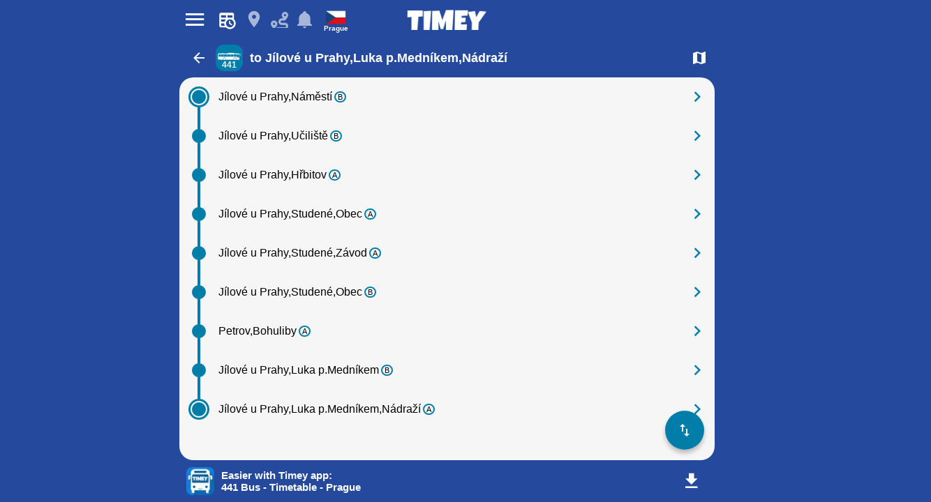

--- FILE ---
content_type: text/html; charset=utf-8
request_url: https://thetimey.com/czechia/prague/pid/timetables/441-bus
body_size: 13614
content:
<!DOCTYPE html><html style="height:100%" lang="en-CZ"><head title="Timey"><meta charSet="utf-8" data-next-head=""/><meta name="viewport" content="width=device-width, initial-scale=1, viewport-fit=cover" data-next-head=""/><link rel="apple-touch-icon" sizes="180x180" href="/assets/apple-touch-icon.png" data-next-head=""/><link rel="icon" type="image/png" sizes="32x32" href="/assets/favicon-32x32.png" data-next-head=""/><link rel="icon" type="image/png" sizes="16x16" href="/assets/favicon-16x16.png" data-next-head=""/><link rel="manifest" href="/assets/site.webmanifest" data-next-head=""/><meta name="theme-color" content="#254A9D" data-next-head=""/><link rel="alternate" hrefLang="en-CZ" href="https://thetimey.com/czechia/prague/pid/timetables/441-bus" data-next-head=""/><link rel="alternate" hrefLang="cs-CZ" href="https://thetimey.com/cs/cesko/praha/pid/jizdni-rady/441-autobus" data-next-head=""/><title data-next-head="">441 Bus - Timetable - Prague</title><meta name="description" content="Get real-time 441 Bus (Jílové u Prahy - Jílové u Prahy,Luka pod Medníkem) timetables from PID. See live transport locations, stops and full route on an interactive map." data-next-head=""/><link rel="canonical" href="https://thetimey.com/czechia/prague/pid/timetables/441-bus" data-next-head=""/><link data-next-font="size-adjust" rel="preconnect" href="/" crossorigin="anonymous"/><link rel="preload" href="/_next/static/css/ad5394dccc9bbd05.css" as="style"/><style data-next-head="">
                body {
                  background-color: #254A9D;
                }
              </style><link rel="stylesheet" href="/_next/static/css/ad5394dccc9bbd05.css" data-n-g=""/><noscript data-n-css=""></noscript><script defer="" noModule="" src="/_next/static/chunks/polyfills-42372ed130431b0a.js"></script><script src="/_next/static/chunks/webpack-80971ed29cab19d0.js" defer=""></script><script src="/_next/static/chunks/framework-34ba57ffeafda559.js" defer=""></script><script src="/_next/static/chunks/main-ffe79cbba6ae6368.js" defer=""></script><script src="/_next/static/chunks/pages/_app-d3451f07ef5e7c8d.js" defer=""></script><script src="/_next/static/chunks/210-fff1a3fddc8e6b6a.js" defer=""></script><script src="/_next/static/chunks/76-a0e72c7f0769989a.js" defer=""></script><script src="/_next/static/chunks/pages/%5Bcountry-name%5D/%5Bregion-name%5D/%5Bprovider-name%5D/routes/%5Broute-link%5D-488b71474784a6b2.js" defer=""></script><script src="/_next/static/425zxb0k1EA_7cPmvFwKj/_buildManifest.js" defer=""></script><script src="/_next/static/425zxb0k1EA_7cPmvFwKj/_ssgManifest.js" defer=""></script><style>
html, body, #__next {
  -webkit-overflow-scrolling: touch;
}
#__next {
  display: flex;
  flex-direction: column;
  height: 100%;
}
html {
  scroll-behavior: smooth;
  -webkit-text-size-adjust: 100%;
}
body {
  /* Allows you to scroll below the viewport; default value is visible */
  overflow-y: auto;
  overscroll-behavior-y: none;
  text-rendering: optimizeLegibility;
  -webkit-font-smoothing: antialiased;
  -moz-osx-font-smoothing: grayscale;
  -ms-overflow-style: scrollbar;
}
</style><style id="react-native-stylesheet">[stylesheet-group="0"]{}
body{margin:0;}
button::-moz-focus-inner,input::-moz-focus-inner{border:0;padding:0;}
html{-ms-text-size-adjust:100%;-webkit-text-size-adjust:100%;-webkit-tap-highlight-color:rgba(0,0,0,0);}
input::-webkit-search-cancel-button,input::-webkit-search-decoration,input::-webkit-search-results-button,input::-webkit-search-results-decoration{display:none;}
[stylesheet-group="1"]{}
.css-11aywtz{-moz-appearance:textfield;-webkit-appearance:none;background-color:rgba(0,0,0,0.00);border-bottom-left-radius:0px;border-bottom-right-radius:0px;border-top-left-radius:0px;border-top-right-radius:0px;border:0 solid black;box-sizing:border-box;font:14px -apple-system,BlinkMacSystemFont,"Segoe UI",Roboto,Helvetica,Arial,sans-serif;margin:0px;padding:0px;resize:none;}
.css-146c3p1{background-color:rgba(0,0,0,0.00);border:0 solid black;box-sizing:border-box;color:rgba(0,0,0,1.00);display:inline;font:14px -apple-system,BlinkMacSystemFont,"Segoe UI",Roboto,Helvetica,Arial,sans-serif;list-style:none;margin:0px;padding:0px;position:relative;text-align:start;text-decoration:none;white-space:pre-wrap;word-wrap:break-word;}
.css-1jxf684{background-color:rgba(0,0,0,0.00);border:0 solid black;box-sizing:border-box;color:inherit;display:inline;font:inherit;list-style:none;margin:0px;padding:0px;position:relative;text-align:inherit;text-decoration:none;white-space:inherit;word-wrap:break-word;}
.css-9pa8cd{bottom:0px;height:100%;left:0px;opacity:0;position:absolute;right:0px;top:0px;width:100%;z-index:-1;}
.css-g5y9jx{align-content:flex-start;align-items:stretch;background-color:rgba(0,0,0,0.00);border:0 solid black;box-sizing:border-box;display:flex;flex-basis:auto;flex-direction:column;flex-shrink:0;list-style:none;margin:0px;min-height:0px;min-width:0px;padding:0px;position:relative;text-decoration:none;z-index:0;}
[stylesheet-group="2"]{}
.r-1064s9p{margin:4px;}
.r-11mg6pl{border-bottom-color:rgba(255,255,255,1.00);border-left-color:rgba(255,255,255,1.00);border-right-color:rgba(255,255,255,1.00);border-top-color:rgba(255,255,255,1.00);}
.r-13awgt0{flex:1;}
.r-17gur6a{border-bottom-left-radius:0px;border-bottom-right-radius:0px;border-top-left-radius:0px;border-top-right-radius:0px;}
.r-1867qdf{border-bottom-left-radius:16px;border-bottom-right-radius:16px;border-top-left-radius:16px;border-top-right-radius:16px;}
.r-1awa8pu{border-bottom-color:rgba(101,119,134,1.00);border-left-color:rgba(101,119,134,1.00);border-right-color:rgba(101,119,134,1.00);border-top-color:rgba(101,119,134,1.00);}
.r-1d4xg89{border-bottom-color:rgba(170,184,194,1.00);border-left-color:rgba(170,184,194,1.00);border-right-color:rgba(170,184,194,1.00);border-top-color:rgba(170,184,194,1.00);}
.r-1dumxj3{margin:2px;}
.r-1dzdj1l{border-bottom-left-radius:10px;border-bottom-right-radius:10px;border-top-left-radius:10px;border-top-right-radius:10px;}
.r-1f0042m{border-bottom-left-radius:5px;border-bottom-right-radius:5px;border-top-left-radius:5px;border-top-right-radius:5px;}
.r-1j16mh1{border-bottom-left-radius:100%;border-bottom-right-radius:100%;border-top-left-radius:100%;border-top-right-radius:100%;}
.r-1jkafct{border-bottom-left-radius:2px;border-bottom-right-radius:2px;border-top-left-radius:2px;border-top-right-radius:2px;}
.r-1jyn79y{border-bottom-color:rgba(0,150,136,1.00);border-left-color:rgba(0,150,136,1.00);border-right-color:rgba(0,150,136,1.00);border-top-color:rgba(0,150,136,1.00);}
.r-1phboty{border-bottom-style:solid;border-left-style:solid;border-right-style:solid;border-top-style:solid;}
.r-1q9bdsx{border-bottom-left-radius:12px;border-bottom-right-radius:12px;border-top-left-radius:12px;border-top-right-radius:12px;}
.r-1qsk4np{overflow-x:clip;overflow-y:clip;}
.r-1sp51qo{padding:10px;}
.r-1udh08x{overflow-x:hidden;overflow-y:hidden;}
.r-1xfd6ze{border-bottom-left-radius:8px;border-bottom-right-radius:8px;border-top-left-radius:8px;border-top-right-radius:8px;}
.r-4a18lf{border-bottom-color:rgba(255,0,0,1.00);border-left-color:rgba(255,0,0,1.00);border-right-color:rgba(255,0,0,1.00);border-top-color:rgba(255,0,0,1.00);}
.r-5scogr{margin:6px;}
.r-60ke3l{border-bottom-color:rgba(0,128,0,1.00);border-left-color:rgba(0,128,0,1.00);border-right-color:rgba(0,128,0,1.00);border-top-color:rgba(0,128,0,1.00);}
.r-6ncur5{border-bottom-left-radius:18px;border-bottom-right-radius:18px;border-top-left-radius:18px;border-top-right-radius:18px;}
.r-9x6qib{border-bottom-color:rgba(204,214,221,1.00);border-left-color:rgba(204,214,221,1.00);border-right-color:rgba(204,214,221,1.00);border-top-color:rgba(204,214,221,1.00);}
.r-a1yn9n{border-bottom-left-radius:28px;border-bottom-right-radius:28px;border-top-left-radius:28px;border-top-right-radius:28px;}
.r-cpet4d{border-bottom-left-radius:999px;border-bottom-right-radius:999px;border-top-left-radius:999px;border-top-right-radius:999px;}
.r-crgep1{margin:0px;}
.r-d045u9{border-bottom-width:2px;border-left-width:2px;border-right-width:2px;border-top-width:2px;}
.r-edyy15{padding:8px;}
.r-fx7oqy{border-bottom-color:rgba(0,0,255,1.00);border-left-color:rgba(0,0,255,1.00);border-right-color:rgba(0,0,255,1.00);border-top-color:rgba(0,0,255,1.00);}
.r-hvic4v{display:none;}
.r-hwh8t1{margin:8px;}
.r-jgcjvd{margin:10px;}
.r-krxsd3{display:-webkit-box;}
.r-lswni7{margin:44px;}
.r-qpntkw{padding:6px;}
.r-rs99b7{border-bottom-width:1px;border-left-width:1px;border-right-width:1px;border-top-width:1px;}
.r-t60dpp{padding:0px;}
.r-tuq35u{padding:4px;}
.r-xoduu5{display:inline-flex;}
.r-y47klf{border-bottom-left-radius:20px;border-bottom-right-radius:20px;border-top-left-radius:20px;border-top-right-radius:20px;}
.r-ywje51{margin:auto;}
.r-z2wwpe{border-bottom-left-radius:4px;border-bottom-right-radius:4px;border-top-left-radius:4px;border-top-right-radius:4px;}
[stylesheet-group="2.1"]{}
.r-11f147o{padding-bottom:8px;padding-top:8px;}
.r-14mg64r{margin-left:24px;margin-right:24px;}
.r-15a3drq{margin-bottom:9px;margin-top:9px;}
.r-1apnidv{margin-bottom:14px;margin-top:14px;}
.r-1d7mnkm{padding-bottom:15px;padding-top:15px;}
.r-1e084wi{padding-left:0px;padding-right:0px;}
.r-1mkv55d{padding-bottom:0px;padding-top:0px;}
.r-1mmae3n{padding-bottom:12px;padding-top:12px;}
.r-1s5swlz{padding-bottom:9px;padding-top:9px;}
.r-1xpp3t0{margin-left:16px;margin-right:16px;}
.r-1xuzw63{margin-bottom:2px;margin-top:2px;}
.r-3o4zer{padding-left:12px;padding-right:12px;}
.r-3pj75a{padding-left:16px;padding-right:16px;}
.r-8dgmk1{margin-left:8px;margin-right:8px;}
.r-bplmwz{margin-bottom:10px;margin-top:10px;}
.r-bx70bn{margin-bottom:8px;margin-top:8px;}
.r-cnw61z{padding-bottom:4px;padding-top:4px;}
.r-cxgwc0{padding-left:24px;padding-right:24px;}
.r-ddtstp{margin-bottom:0px;margin-top:0px;}
.r-jusfrs{margin-left:12px;margin-right:12px;}
.r-l00any{margin-bottom:4px;margin-top:4px;}
.r-lcslpx{margin-left:10px;margin-right:10px;}
.r-n7gxbd{padding-left:4px;padding-right:4px;}
.r-u9wvl5{padding-left:20px;padding-right:20px;}
.r-vuvdlw{padding-bottom:6px;padding-top:6px;}
.r-w7s2jr{padding-bottom:16px;padding-top:16px;}
.r-ws14{margin-bottom:6px;margin-top:6px;}
.r-ywh0we{padding-bottom:13px;padding-top:13px;}
[stylesheet-group="2.2"]{}
.r-10s2tm5{left:0%;}
.r-16o8guy{right:100%;}
.r-dqe1q{right:0%;}
.r-rci37q{left:100%;}
[stylesheet-group="3"]{}
.r-105ug2t{pointer-events:auto!important;}
.r-109y4c4{height:1px;}
.r-10gryf7{min-height:56px;}
.r-10ptun7{height:16px;}
.r-10v3vxq{transform:scaleX(-1);}
.r-10xqauy{padding-top:env(safe-area-inset-top);}
.r-113qch9{cursor:auto;}
.r-116b19x{padding-left:40px;}
.r-11g3r6m{padding-right:24px;}
.r-11j9u27{visibility:hidden;}
.r-11mpjr4{background-color:rgba(223,223,223,1.00);}
.r-11udlyb{background-color:rgba(0,150,136,1.00);}
.r-11wrixw{margin-left:0px;}
.r-11yh6sk{overflow-x:hidden;}
.r-12ubb6f{margin-left:-6px;}
.r-12upozd{max-width:280px;}
.r-12vffkv>* {pointer-events:auto;}
.r-12vffkv{pointer-events:none!important;}
.r-135wba7{line-height:24px;}
.r-136ojw6{z-index:2;}
.r-13aq9py{animation-name:r-1iq689l;}
.r-13hce6t{margin-left:4px;}
.r-13qz1uu{width:100%;}
.r-13tjlyg{transition-duration:0.1s;}
.r-1472mwg{height:24px;}
.r-14gqq1x{margin-top:4px;}
.r-14lw9ot{background-color:rgba(255,255,255,1.00);}
.r-14sbq61{background-color:rgba(33,150,243,1.00);}
.r-14yzgew{line-height:18px;}
.r-150rngu{-webkit-overflow-scrolling:touch;}
.r-156q2ks{margin-top:10px;}
.r-15d164r{margin-bottom:10px;}
.r-15x9tvv{background-color:rgba(255,235,59,1.00);}
.r-15zivkp{margin-bottom:4px;}
.r-1677hl4{top:6px;}
.r-16eto9q{width:12px;}
.r-16y2uox{flex-grow:1;}
.r-173mn98{align-self:flex-end;}
.r-173mzie{transform:scaleY(-1);}
.r-1777fci{justify-content:center;}
.r-17bb2tj{animation-duration:0.75s;}
.r-17grq5a{margin-right:-8px;}
.r-17leim2{background-repeat:repeat;}
.r-17rnw9f{line-height:30px;}
.r-17s6mgv{justify-content:flex-end;}
.r-184en5c{z-index:1;}
.r-18rd0c5{bottom:20px;}
.r-18tzken{width:56px;}
.r-18u37iz{flex-direction:row;}
.r-18yzcnr{height:22px;}
.r-19einr3{margin-right:9px;}
.r-19i43ro{margin-top:-1px;}
.r-19u6a5r{margin-left:12px;}
.r-19wmn03{width:20px;}
.r-19z077z{touch-action:none;}
.r-1abnn5w{animation-play-state:paused;}
.r-1acpoxo{width:36px;}
.r-1ah4tor{padding-right:20px;}
.r-1aockid{width:40px;}
.r-1awozwy{align-items:center;}
.r-1ay1djp{animation-duration:1s;}
.r-1b43r93{font-size:14px;}
.r-1b7u577{margin-right:12px;}
.r-1bymd8e{margin-top:2px;}
.r-1byouvs{letter-spacing:0.4px;}
.r-1c6unfx{forced-color-adjust:none;}
.r-1c85bru{width:270px;}
.r-1ceczpf{min-height:24px;}
.r-1cnnq8j{max-height:32px;}
.r-1d2f490{left:0px;}
.r-1d4mawv{margin-right:4px;}
.r-1d5kdc7{flex-direction:column-reverse;}
.r-1d7gupr{margin-top:22px;}
.r-1dernwh{height:70%;}
.r-1dpkw9{letter-spacing:0.3px;}
.r-1ei5mc7{cursor:inherit;}
.r-1el8sus{min-height:72px;}
.r-1enofrn{font-size:12px;}
.r-1euycsn{flex-direction:row-reverse;}
.r-1ewcgjf{box-shadow:0px 1px 3px rgba(0,0,0,0.5);}
.r-1ff274t{text-align:right;}
.r-1g40b8q{z-index:3;}
.r-1ge9hsw{max-width:960px;}
.r-1glkqn6{width:80px;}
.r-1h0z5md{justify-content:flex-start;}
.r-1h8ys4a{padding-top:4px;}
.r-1hazm0r{padding-left:64px;}
.r-1i10wst{font-size:18px;}
.r-1i6wzkk{-moz-transition-property:opacity;-webkit-transition-property:opacity;transition-property:opacity;}
.r-1ifxtd0{margin-bottom:16px;}
.r-1ikidpy{letter-spacing:0.5px;}
.r-1iln25a{word-wrap:normal;}
.r-1inkyih{font-size:17px;}
.r-1janqcz{width:16px;}
.r-1jkjb{margin-left:8px;}
.r-1kb76zh{margin-right:8px;}
.r-1kfrs79{font-weight:600;}
.r-1kihuf0{align-self:center;}
.r-1kz6sp{width:52px;}
.r-1l7z4oj{padding-bottom:16px;}
.r-1ldzwu0{animation-timing-function:linear;}
.r-1loqt21{cursor:pointer;}
.r-1m04atk{padding-left:8px;}
.r-1mcorv5{width:14px;}
.r-1mdbw0j{padding-bottom:0px;}
.r-1mhb1uw{width:42px;}
.r-1mlwlqe{flex-basis:auto;}
.r-1mnahxq{margin-top:0px;}
.r-1mrlafo{background-position:0;}
.r-1muvv40{animation-iteration-count:infinite;}
.r-1mwlp6a{height:56px;}
.r-1niwhzg{background-color:rgba(0,0,0,0.00);}
.r-1nkf79l{margin-left:-16px;}
.r-1ny4l3l{outline-style:none;}
.r-1ocf4r9{scroll-snap-type:y mandatory;}
.r-1or9b2r{height:10px;}
.r-1oszu61{align-items:stretch;}
.r-1otgn73{touch-action:manipulation;}
.r-1ow6zhx{margin-left:16px;}
.r-1p0dtai{bottom:0px;}
.r-1pcdyqj{margin-right:6px;}
.r-1peese0{margin-bottom:24px;}
.r-1pexk7n{height:14px;}
.r-1ph75f1{height:80px;}
.r-1pi2tsx{height:100%;}
.r-1pl7oy7{min-height:48px;}
.r-1pz39u2{align-self:stretch;}
.r-1q8sk3r{min-width:64px;}
.r-1qd0xha{font-family:-apple-system,BlinkMacSystemFont,"Segoe UI",Roboto,Helvetica,Arial,sans-serif;}
.r-1qhn6m8{padding-left:16px;}
.r-1qulhi1{animation-name:r-1pzkwqh;}
.r-1r1s7mt{letter-spacing:0.25px;}
.r-1r74h94{left:8px;}
.r-1r8g8re{height:36px;}
.r-1rngwi6{margin-left:6px;}
.r-1rnoaur{overflow-y:auto;}
.r-1ssn1nl{background-color:rgba(0,0,0,0.29);}
.r-1sxrcry{background-size:auto;}
.r-1t68eob{left:10px;}
.r-1thquuq{padding-top:36px;}
.r-1udbk01{text-overflow:ellipsis;}
.r-1un7vkp{margin-left:9px;}
.r-1uopjct{height:37px;}
.r-1vsu8ta{min-height:30px;}
.r-1w2pmg{height:0px;}
.r-1w6e6rj{flex-wrap:wrap;}
.r-1wbh5a2{flex-shrink:1;}
.r-1wtj0ep{justify-content:space-between;}
.r-1wyyakw{z-index:-1;}
.r-1wzrnnt{margin-top:16px;}
.r-1x35g6{font-size:24px;}
.r-1xcajam{position:fixed;}
.r-1xnzce8{-moz-user-select:text;-webkit-user-select:text;user-select:text;}
.r-1y566p8{width:37px;}
.r-1yef0xd{animation-name:r-11cv4x;}
.r-1ygmrgt{padding-top:24px;}
.r-1yuti4v{letter-spacing:0.15px;}
.r-1yvhtrz{width:32px;}
.r-2eo2mk{margin-right:-4px;}
.r-2eszeu::-webkit-scrollbar{display:none}
.r-2eszeu{scrollbar-width:none;}
.r-30o5oe{-moz-appearance:none;-ms-appearance:none;-webkit-appearance:none;appearance:none;}
.r-3691iy{margin-right:32px;}
.r-37tt59{line-height:32px;}
.r-3s2u2q{white-space:nowrap;}
.r-417010{z-index:0;}
.r-4gszlv{background-size:cover;}
.r-4v7adb{height:5px;}
.r-4x0g5h{padding-top:22px;}
.r-5soawk{width:10px;}
.r-61z16t{margin-right:0px;}
.r-633pao>* {pointer-events:none;}
.r-633pao{pointer-events:none!important;}
.r-64lmo0{width:21px;}
.r-6dt33c{opacity:1;}
.r-6gpygo{margin-bottom:12px;}
.r-6taxm2:-ms-input-placeholder{color:var(--placeholderTextColor);opacity:1;}
.r-6taxm2::-moz-placeholder{color:var(--placeholderTextColor);opacity:1;}
.r-6taxm2::-webkit-input-placeholder{color:var(--placeholderTextColor);opacity:1;}
.r-6taxm2::placeholder{color:var(--placeholderTextColor);opacity:1;}
.r-76blku{height:21px;}
.r-7a29px{width:64px;}
.r-7cikom{font-size:inherit;}
.r-7q8q6z{cursor:default;}
.r-88pszg{margin-right:16px;}
.r-8akbws{-webkit-box-orient:vertical;}
.r-8n0zxx{min-width:112px;}
.r-95jzfe{padding-top:16px;}
.r-97e31f{padding-bottom:env(safe-area-inset-bottom);}
.r-9aemit{padding-right:0px;}
.r-9daxd3{animation-duration:250ms;}
.r-9iso6{vertical-align:middle;}
.r-9jpwak{min-width:auto;}
.r-adyw6z{font-size:20px;}
.r-agouwx{transform:translateZ(0);}
.r-ah5dr5>* {pointer-events:none;}
.r-ah5dr5{pointer-events:auto!important;}
.r-b8lwoo{width:100px;}
.r-bcqeeo{min-width:0px;}
.r-bi4vy9{transform:translateY(100%);}
.r-bnwqim{position:relative;}
.r-bt1l66{min-height:20px;}
.r-buy8e9{overflow-y:hidden;}
.r-bv2aro{padding-left:env(safe-area-inset-left);}
.r-c68hjy{color:rgba(161,161,161,1.00);}
.r-cnkkqs{margin-left:-4px;}
.r-cpa5s6{scroll-snap-align:start;}
.r-ctqt5z{-moz-transition:150ms background-color;-webkit-transition:150ms background-color;transition:150ms background-color;}
.r-ctyi22{left:20px;}
.r-d0pm55{margin-bottom:5px;}
.r-dkge59{background-color:rgba(170,184,194,1.00);}
.r-dnmrzs{max-width:100%;}
.r-drfeu3{background-color:rgba(0,0,0,0.50);}
.r-dvx3qi{z-index:99;}
.r-eafdt9{transition-duration:0.15s;}
.r-ebwn4k{animation-name:r-q67da2;}
.r-ehq7j7{background-size:contain;}
.r-epq5cr{height:2px;}
.r-eqz5dr{flex-direction:column;}
.r-eu3ka{height:40px;}
.r-fdjqy7{text-align:left;}
.r-fggwtj{background-color:rgba(0,85,255,1.00);}
.r-fpub7{color:rgba(0,0,0,0.00);}
.r-g3mlsw{animation-name:r-t2lo5v;}
.r-ghxds0{transform:translateY(0%);}
.r-gtdqiz{position:-webkit-sticky;position:sticky;}
.r-gxnn5r{border-left-width:0px;}
.r-gy4na3{padding-left:0px;}
.r-h10h58{min-height:60px;}
.r-h3s6tt{height:48px;}
.r-hdaws3{height:4px;}
.r-htfu76{margin-left:-8px;}
.r-hxflta{padding-right:env(safe-area-inset-right);}
.r-i023vh{padding-right:16px;}
.r-iphfwy{padding-bottom:4px;}
.r-ipm5af{top:0px;}
.r-jwli3a{color:rgba(255,255,255,1.00);}
.r-k200y{align-self:flex-start;}
.r-l26x2w{background-color:rgba(238,238,238,1.00);}
.r-l4nmg1{padding-bottom:2px;}
.r-le4sbl{margin-bottom:18px;}
.r-leqjx2{animation-timing-function:cubic-bezier(0.215, 0.61, 0.355, 1);}
.r-lltvgl{overflow-x:auto;}
.r-lrsllp{width:24px;}
.r-lrvibr{-moz-user-select:none;-webkit-user-select:none;user-select:none;}
.r-m2pi6t{padding-left:4px;}
.r-mabqd8{height:32px;}
.r-majxgm{font-weight:500;}
.r-mbgqwd{margin-right:24px;}
.r-mfh4gg{scroll-snap-type:x mandatory;}
.r-mhe3cw{z-index:10;}
.r-obd0qt{align-items:flex-end;}
.r-orgf3d{opacity:0;}
.r-ou6ah9{border-top-left-radius:0px;}
.r-oxtfae{letter-spacing:0px;}
.r-p1pxzi{margin-bottom:0px;}
.r-pm2fo{border-bottom-left-radius:0px;}
.r-pya0ce{margin-right:-6px;}
.r-q4m81j{text-align:center;}
.r-qdvduw{box-shadow:0 1px 1px rgba(0, 0, 0, 0.1);}
.r-qklmqi{border-bottom-width:1px;}
.r-ql1uoy{margin-left:72px;}
.r-qn3fzs{padding-bottom:24px;}
.r-qpssm5{background-color:rgba(121,116,126,1.00);}
.r-qzm50q{opacity:0.32;}
.r-rabhyy{padding-bottom:28px;}
.r-rcwf23{height:195px;}
.r-rjixqe{line-height:20px;}
.r-rs94m5{background-image:url("[data-uri]");}
.r-rscrhu{background-color:rgba(105,105,105,1.00);}
.r-rwqe4o{width:48px;}
.r-s5r7i3{top:4px;}
.r-s62m2j{animation-timing-function:cubic-bezier(0.47, 0, 0.745, 0.715);}
.r-sfbmgh{z-index:9999;}
.r-sga3zk{height:64px;}
.r-t12b5v{border-top-right-radius:0px;}
.r-tskmnb{padding-top:8px;}
.r-tsynxw{text-transform:uppercase;}
.r-ttdzmv{padding-top:12px;}
.r-tzz3ar{flex-wrap:nowrap;}
.r-u6sd8q{background-repeat:no-repeat;}
.r-u8s1d{position:absolute;}
.r-u92y06{background-color:rgba(255,165,0,1.00);}
.r-ubezar{font-size:16px;}
.r-ud0q2t{letter-spacing:1px;}
.r-uia4a0{align-content:center;}
.r-ur6pnr{height:42px;}
.r-van48c{caret-color:transparent;}
.r-vvn4in{background-position:center;}
.r-wgabs5{border-bottom-width:2px;}
.r-wk8lta{padding-top:0px;}
.r-ws9h79{left:4px;}
.r-x3cy2q{background-size:100% 100%;}
.r-xd6kpl{padding-bottom:8px;}
.r-xx3c9p{animation-name:r-imtty0;}
.r-xzortm{margin-right:-16px;}
.r-y4zi3t{width:114px;}
.r-yonkja{min-width:76px;}
.r-z80fyv{height:20px;}
.r-zchlnj{right:0px;}
.r-zmljjp{border-bottom-right-radius:0px;}
.r-zso239{margin-right:10px;}
@-webkit-keyframes r-11cv4x{0%{transform:rotate(0deg);}100%{transform:rotate(360deg);}}
@-webkit-keyframes r-1iq689l{0%{transform:translateY(0%);}100%{transform:translateY(100%);}}
@-webkit-keyframes r-1pzkwqh{0%{transform:translateY(100%);}100%{transform:translateY(0%);}}
@-webkit-keyframes r-imtty0{0%{opacity:0;}100%{opacity:1;}}
@-webkit-keyframes r-q67da2{0%{transform:translateX(-100%);}100%{transform:translateX(400%);}}
@-webkit-keyframes r-t2lo5v{0%{opacity:1;}100%{opacity:0;}}
@keyframes r-11cv4x{0%{transform:rotate(0deg);}100%{transform:rotate(360deg);}}
@keyframes r-1iq689l{0%{transform:translateY(0%);}100%{transform:translateY(100%);}}
@keyframes r-1pzkwqh{0%{transform:translateY(100%);}100%{transform:translateY(0%);}}
@keyframes r-imtty0{0%{opacity:0;}100%{opacity:1;}}
@keyframes r-q67da2{0%{transform:translateX(-100%);}100%{transform:translateX(400%);}}
@keyframes r-t2lo5v{0%{opacity:1;}100%{opacity:0;}}</style></head><body style="height:100%;overflow:hidden"><div id="__next"><div class="css-g5y9jx r-13awgt0"><div class="css-g5y9jx r-13awgt0 r-12vffkv"><div class="css-g5y9jx" style="flex:1;flex-grow:1;background-color:rgba(37,74,157,1.00)"><div class="css-g5y9jx" style="background-color:rgba(37,74,157,1.00)"><div class="css-g5y9jx" style="margin-left:5px;margin-right:5px;margin-top:5px;margin-bottom:5px;flex-direction:row;align-content:center;align-items:center" id="appbar"><div tabindex="0" class="css-g5y9jx r-1otgn73 r-1loqt21 r-bnwqim r-ctqt5z" style="border-top-left-radius:30px;border-top-right-radius:30px;border-bottom-right-radius:30px;border-bottom-left-radius:30px;margin-right:5px" id="menu-button"><div class="css-g5y9jx" style="align-self:center;margin-left:5px;margin-right:5px;margin-top:5px;margin-bottom:5px"><div dir="auto" class="css-146c3p1 r-lrvibr" style="font-size:35px;color:rgba(255,255,255,1.00);font-family:MaterialCommunityIcons;font-weight:normal;font-style:normal">󰍜</div></div></div><a href="/czechia/prague/pid/timetables" tabindex="0" class="css-g5y9jx r-1otgn73 r-1loqt21 r-bnwqim r-ctqt5z" style="border-top-left-radius:30px;border-top-right-radius:30px;border-bottom-right-radius:30px;border-bottom-left-radius:30px;margin-right:0px;opacity:1" id="timetable-button"><div class="css-g5y9jx" style="align-self:center;margin-left:5px;margin-right:5px;margin-top:5px;margin-bottom:5px"><div class="css-g5y9jx" style="overflow-x:hidden;overflow-y:hidden;width:28px;height:28px"><span class="image-tint" style="background-color:#ffffff;-webkit-mask-image:url(/_next/image?url=%2F_next%2Fstatic%2Fmedia%2Ftimetable.a8ca25c4.png&amp;w=64&amp;q=75)"><img alt="timetables" loading="lazy" width="28" height="28" decoding="async" data-nimg="1" style="color:transparent" srcSet="/_next/image?url=%2F_next%2Fstatic%2Fmedia%2Ftimetable.a8ca25c4.png&amp;w=32&amp;q=75 1x, /_next/image?url=%2F_next%2Fstatic%2Fmedia%2Ftimetable.a8ca25c4.png&amp;w=64&amp;q=75 2x" src="/_next/image?url=%2F_next%2Fstatic%2Fmedia%2Ftimetable.a8ca25c4.png&amp;w=64&amp;q=75"/></span></div></div></a><a href="/czechia/prague/pid/stops" tabindex="0" class="css-g5y9jx r-1otgn73 r-1loqt21 r-bnwqim r-ctqt5z" style="border-top-left-radius:30px;border-top-right-radius:30px;border-bottom-right-radius:30px;border-bottom-left-radius:30px;opacity:0.6" id="stops-button"><div class="css-g5y9jx" style="align-self:center;margin-left:5px;margin-right:5px;margin-top:5px;margin-bottom:5px"><div dir="auto" class="css-146c3p1 r-lrvibr" style="font-size:28px;align-self:center;color:rgba(255,255,255,1.00);font-family:MaterialCommunityIcons;font-weight:normal;font-style:normal">󰍎</div></div></a><a href="/czechia/prague/pid/route-planner" tabindex="0" class="css-g5y9jx r-1otgn73 r-1loqt21 r-bnwqim r-ctqt5z" style="border-top-left-radius:30px;border-top-right-radius:30px;border-bottom-right-radius:30px;border-bottom-left-radius:30px;opacity:0.6" id="route-planner-button"><div class="css-g5y9jx" style="align-self:center;margin-left:5px;margin-right:5px;margin-top:5px;margin-bottom:5px"><div class="css-g5y9jx" style="overflow-x:hidden;overflow-y:hidden;width:25px;height:25px"><span class="image-tint" style="background-color:#ffffff;-webkit-mask-image:url(/_next/image?url=%2F_next%2Fstatic%2Fmedia%2Froute.44950177.png&amp;w=64&amp;q=75)"><img alt="route-planner" loading="lazy" width="25" height="25" decoding="async" data-nimg="1" style="color:transparent" srcSet="/_next/image?url=%2F_next%2Fstatic%2Fmedia%2Froute.44950177.png&amp;w=32&amp;q=75 1x, /_next/image?url=%2F_next%2Fstatic%2Fmedia%2Froute.44950177.png&amp;w=64&amp;q=75 2x" src="/_next/image?url=%2F_next%2Fstatic%2Fmedia%2Froute.44950177.png&amp;w=64&amp;q=75"/></span></div></div></a><div class="css-g5y9jx" id="alerts-button"><a href="/czechia/prague/pid/notifications" tabindex="0" class="css-g5y9jx r-1otgn73 r-1loqt21 r-bnwqim r-ctqt5z" style="border-top-left-radius:30px;border-top-right-radius:30px;border-bottom-right-radius:30px;border-bottom-left-radius:30px;margin-right:-2px;opacity:0.6"><div class="css-g5y9jx" style="align-self:center;margin-left:5px;margin-right:5px;margin-top:5px;margin-bottom:5px"><div dir="auto" class="css-146c3p1 r-lrvibr" style="font-size:28px;color:rgba(255,255,255,1.00);font-family:MaterialCommunityIcons;font-weight:normal;font-style:normal">󰂚</div></div></a></div><a href="/czechia" tabindex="0" class="css-g5y9jx r-1otgn73 r-1loqt21 r-bnwqim r-ctqt5z" id="country-button"><div class="css-g5y9jx" style="align-items:center;max-width:40px;margin-right:5px;margin-left:10px"><div class="css-g5y9jx" style="overflow-x:hidden;overflow-y:hidden;align-self:center;width:30px;height:30px"><span><img alt="image" loading="lazy" width="30" height="30" decoding="async" data-nimg="1" style="color:transparent" srcSet="/_next/image?url=%2F_next%2Fstatic%2Fmedia%2FCZ.7671f120.png&amp;w=32&amp;q=75 1x, /_next/image?url=%2F_next%2Fstatic%2Fmedia%2FCZ.7671f120.png&amp;w=64&amp;q=75 2x" src="/_next/image?url=%2F_next%2Fstatic%2Fmedia%2FCZ.7671f120.png&amp;w=64&amp;q=75"/></span></div><div dir="auto" class="css-146c3p1" style="font-family:Roboto, &quot;Helvetica Neue&quot;, Helvetica, Arial, sans-serif;direction:ltr;margin-top:-5px;font-size:10px;color:rgba(255,255,255,1.00);font-weight:bold;text-wrap:nowrap;text-align:center">Prague</div></div></a><div style="position:absolute;top:50%;left:50%;transform:translate(-50%, -50%)"><a href="/" class="css-g5y9jx" style="flex-direction:row"><div class="css-g5y9jx" style="overflow-x:hidden;overflow-y:hidden;height:30px;width:116px"><span class="image-tint" style="background-color:#ffffff;-webkit-mask-image:url(/_next/image?url=%2F_next%2Fstatic%2Fmedia%2Ftimey.633d8b8d.png&amp;w=256&amp;q=75)"><img alt="Timey" loading="lazy" width="116" height="30" decoding="async" data-nimg="1" style="color:transparent" srcSet="/_next/image?url=%2F_next%2Fstatic%2Fmedia%2Ftimey.633d8b8d.png&amp;w=128&amp;q=75 1x, /_next/image?url=%2F_next%2Fstatic%2Fmedia%2Ftimey.633d8b8d.png&amp;w=256&amp;q=75 2x" src="/_next/image?url=%2F_next%2Fstatic%2Fmedia%2Ftimey.633d8b8d.png&amp;w=256&amp;q=75"/></span></div></a></div></div><div class="css-g5y9jx" style="flex:1;flex-direction:row"></div></div><div class="css-g5y9jx" style="flex:1"><div class="css-g5y9jx" style="flex:1" id="app-map"><div class="css-g5y9jx" style="flex:1"><div class="css-g5y9jx" style="flex:1;align-content:center;visibility:hidden"><div class="css-g5y9jx" style="flex-grow:1;flex-direction:column;justify-content:center"><div class="css-g5y9jx" style="align-items:center;padding-left:30px;padding-right:30px;padding-top:30px;padding-bottom:30px"><div role="progressbar" class="css-g5y9jx r-1awozwy r-1777fci"><div class="css-g5y9jx" style="width:48px;height:48px;opacity:1"><div class="css-g5y9jx r-1awozwy r-1p0dtai r-1777fci r-1d2f490 r-u8s1d r-zchlnj r-ipm5af"><div class="css-g5y9jx" style="width:48px;height:48px;transform:rotate(45deg)"><div class="css-g5y9jx" style="width:48px;height:24px;overflow-x:hidden;overflow-y:hidden"><div class="css-g5y9jx" style="width:48px;height:48px;transform:translateY(0px) rotate(-165deg)"><div class="css-g5y9jx" style="width:48px;height:24px;overflow-x:hidden;overflow-y:hidden"><div class="css-g5y9jx" style="width:48px;height:48px;border-top-color:rgba(255,64,129,1.00);border-right-color:rgba(255,64,129,1.00);border-bottom-color:rgba(255,64,129,1.00);border-left-color:rgba(255,64,129,1.00);border-top-width:4.8px;border-right-width:4.8px;border-bottom-width:4.8px;border-left-width:4.8px;border-top-left-radius:24px;border-top-right-radius:24px;border-bottom-right-radius:24px;border-bottom-left-radius:24px"></div></div></div></div></div></div><div class="css-g5y9jx r-1awozwy r-1p0dtai r-1777fci r-1d2f490 r-u8s1d r-zchlnj r-ipm5af"><div class="css-g5y9jx" style="width:48px;height:48px;transform:rotate(45deg)"><div class="css-g5y9jx" style="width:48px;height:24px;overflow-x:hidden;overflow-y:hidden;top:24px"><div class="css-g5y9jx" style="width:48px;height:48px;transform:translateY(-24px) rotate(345deg)"><div class="css-g5y9jx" style="width:48px;height:24px;overflow-x:hidden;overflow-y:hidden"><div class="css-g5y9jx" style="width:48px;height:48px;border-top-color:rgba(255,64,129,1.00);border-right-color:rgba(255,64,129,1.00);border-bottom-color:rgba(255,64,129,1.00);border-left-color:rgba(255,64,129,1.00);border-top-width:4.8px;border-right-width:4.8px;border-bottom-width:4.8px;border-left-width:4.8px;border-top-left-radius:24px;border-top-right-radius:24px;border-bottom-right-radius:24px;border-bottom-left-radius:24px"></div></div></div></div></div></div></div></div></div></div></div></div><div class="css-g5y9jx r-y47klf r-1udh08x" style="background-color:rgba(37,74,157,1.00);height:100%;width:100%" id="bottom-sheet"><div class="css-g5y9jx" style="width:100%;height:100%" id="bottom-sheet-content"><div class="css-g5y9jx" style="flex:1"><div class="css-g5y9jx"><div class="css-g5y9jx" style="background-color:rgba(37,74,157,1.00);z-index:0;padding-top:0px;padding-right:0px;padding-left:0px" data-testid="appbar-header-root-layer"><div class="css-g5y9jx r-1awozwy r-18u37iz r-n7gxbd" style="background-color:rgba(37,74,157,1.00);height:56px"><div class="css-g5y9jx r-5scogr r-1udh08x" style="width:36px;height:36px;border-top-width:0px;border-right-width:0px;border-bottom-width:0px;border-left-width:0px;border-top-left-radius:18px;border-top-right-radius:18px;border-bottom-right-radius:18px;border-bottom-left-radius:18px;background-color:rgba(0,0,0,0.00)"><button aria-label="Back" role="button" tabindex="0" class="css-g5y9jx r-1otgn73 r-1loqt21 r-bnwqim r-ctqt5z r-1udh08x r-1awozwy r-16y2uox r-1777fci" data-testid="icon-button" type="button"><div class="css-g5y9jx r-1awozwy r-1777fci" style="height:24px;width:24px"><div class="css-g5y9jx r-1p0dtai r-1d2f490 r-u8s1d r-zchlnj r-ipm5af" style="opacity:1;transform:rotate(0deg)" data-testid="cross-fade-icon-current"><div dir="auto" role="img" tabindex="-1" class="css-146c3p1 r-1niwhzg r-lrvibr r-633pao" style="font-size:24px;color:rgba(255,255,255,1.00);transform:scaleX(1);line-height:24px;font-family:MaterialCommunityIcons;font-weight:normal;font-style:normal">󰁍</div></div></div></button></div><div class="css-g5y9jx" style="margin-right:10px"><div class="css-g5y9jx" style="padding-left:2px;padding-right:2px;padding-top:2px;padding-bottom:2px;flex-direction:column;background-color:rgba(0,125,168,1.00);border-top-left-radius:12px;border-top-right-radius:12px;border-bottom-right-radius:12px;border-bottom-left-radius:12px;justify-content:center;align-items:center;overflow-x:hidden;overflow-y:hidden"><div class="css-g5y9jx" style="overflow-x:hidden;overflow-y:hidden;width:35px;height:20px"><span class="image-tint" style="background-color:#ffffff;-webkit-mask-image:url(/_next/image?url=%2F_next%2Fstatic%2Fmedia%2Fbus.4291581a.png&amp;w=96&amp;q=75)"><img alt="image" loading="lazy" width="35" height="20" decoding="async" data-nimg="1" style="color:transparent" srcSet="/_next/image?url=%2F_next%2Fstatic%2Fmedia%2Fbus.4291581a.png&amp;w=48&amp;q=75 1x, /_next/image?url=%2F_next%2Fstatic%2Fmedia%2Fbus.4291581a.png&amp;w=96&amp;q=75 2x" src="/_next/image?url=%2F_next%2Fstatic%2Fmedia%2Fbus.4291581a.png&amp;w=96&amp;q=75"/></span></div><div dir="auto" class="css-146c3p1 r-fdjqy7" style="font-family:Roboto, &quot;Helvetica Neue&quot;, Helvetica, Arial, sans-serif;direction:ltr;font-weight:bold;color:rgba(255,255,255,1.00);font-size:12px;min-height:14px">441</div></div></div><div class="css-g5y9jx r-13awgt0 r-3o4zer r-1jkjb r-12vffkv" style="padding-left:0px;margin-left:0px;padding-right:0px;margin-right:0px" data-testid="appbar-content"><h1 dir="auto" role="heading" class="css-146c3p1 r-dnmrzs r-1udh08x r-1udbk01 r-3s2u2q r-1iln25a r-fdjqy7" style="direction:ltr;color:rgba(255,255,255,1.00);font-family:Roboto, &quot;Helvetica Neue&quot;, Helvetica, Arial, sans-serif;font-size:18px;font-weight:bold" data-testid="appbar-content-title-text">to Jílové u Prahy,Luka p.Medníkem,Nádraží</h1></div><div class="css-g5y9jx" id="map-button"><div class="css-g5y9jx r-1udh08x" style="width:36px;height:36px;border-top-width:0px;border-right-width:0px;border-bottom-width:0px;border-left-width:0px;border-top-left-radius:18px;border-top-right-radius:18px;border-bottom-right-radius:18px;border-bottom-left-radius:18px;margin-left:0px;margin-right:0px;margin-top:0px;margin-bottom:0px;background-color:rgba(0,0,0,0.00)"><button role="button" tabindex="0" class="css-g5y9jx r-1otgn73 r-1loqt21 r-bnwqim r-ctqt5z r-1udh08x r-1awozwy r-16y2uox r-1777fci" data-testid="icon-button" type="button"><div class="css-g5y9jx r-1awozwy r-1777fci" style="height:24px;width:24px"><div class="css-g5y9jx r-1p0dtai r-1d2f490 r-u8s1d r-zchlnj r-ipm5af" style="opacity:1;transform:rotate(0deg)" data-testid="cross-fade-icon-current"><div dir="auto" role="img" tabindex="-1" class="css-146c3p1 r-1niwhzg r-lrvibr r-633pao" style="font-size:24px;color:rgba(255,255,255,1.00);transform:scaleX(1);line-height:24px;font-family:MaterialCommunityIcons;font-weight:normal;font-style:normal">󰍍</div></div></div></button></div></div></div></div></div><div class="css-g5y9jx" style="flex:1;background-color:rgba(246,246,246,1.00);border-top-left-radius:20px;border-top-right-radius:20px;border-bottom-right-radius:20px;border-bottom-left-radius:20px;overflow-x:hidden;overflow-y:hidden" id="content"><div class="css-g5y9jx" style="flex:1"><div class="css-g5y9jx" style="flex:1"><div class="css-g5y9jx r-150rngu r-eqz5dr r-16y2uox r-1wbh5a2 r-11yh6sk r-1rnoaur r-agouwx"><div class="css-g5y9jx"><div class="css-g5y9jx"><div tabindex="0" class="css-g5y9jx r-1otgn73 r-1loqt21 r-bnwqim r-ctqt5z" style="height:56px;justify-content:center"><div class="css-g5y9jx" style="flex-direction:row"><div class="css-g5y9jx" style="height:56px;width:56px;justify-content:center"></div><div class="css-g5y9jx" style="flex-direction:row;align-items:center;flex:1"><div class="css-g5y9jx" style="flex-direction:row;align-items:center;flex:1"><div class="css-g5y9jx" style="flex-shrink:1"><div dir="auto" class="css-146c3p1 r-dnmrzs r-1udh08x r-1udbk01 r-3s2u2q r-1iln25a" style="color:rgba(0,0,0,1.00);font-size:16px">Jílové u Prahy,Náměstí</div></div><div class="css-g5y9jx" style="margin-left:3px;border-top-left-radius:10px;border-top-right-radius:10px;border-bottom-right-radius:10px;border-bottom-left-radius:10px;border-top-width:2px;border-right-width:2px;border-bottom-width:2px;border-left-width:2px;border-top-color:rgba(0,125,168,1.00);border-right-color:rgba(0,125,168,1.00);border-bottom-color:rgba(0,125,168,1.00);border-left-color:rgba(0,125,168,1.00);align-content:center"><div dir="auto" class="css-146c3p1" style="font-family:Roboto, &quot;Helvetica Neue&quot;, Helvetica, Arial, sans-serif;font-weight:400;direction:ltr;font-size:11px;text-align:center;padding-left:3px;padding-right:3px;color:rgba(0,0,0,1.00)">B</div></div></div><div class="css-g5y9jx" style="margin-right:10px"><div dir="auto" class="css-146c3p1 r-lrvibr" style="font-size:30px;color:rgba(0,125,168,1.00);font-family:MaterialCommunityIcons;font-weight:normal;font-style:normal">󰅂</div></div></div></div></div><div class="css-g5y9jx" style="position:absolute;height:56px;width:56px;justify-content:center"><div class="css-g5y9jx" style="position:absolute;align-self:center;border-top-width:3px;border-right-width:3px;border-bottom-width:3px;border-left-width:3px;border-top-color:rgba(0,125,168,1.00);border-right-color:rgba(0,125,168,1.00);border-bottom-color:rgba(0,125,168,1.00);border-left-color:rgba(0,125,168,1.00);width:30px;height:30px;background-color:rgba(0,0,0,0.00);border-top-left-radius:15px;border-top-right-radius:15px;border-bottom-right-radius:15px;border-bottom-left-radius:15px"></div><div class="css-g5y9jx" style="position:absolute;width:4px;height:56px;background-color:rgba(0,125,168,1.00);top:40px;align-self:center"></div><div class="css-g5y9jx" style="position:absolute;align-self:center;width:20px;height:20px;background-color:rgba(0,125,168,1.00);border-top-left-radius:10px;border-top-right-radius:10px;border-bottom-right-radius:10px;border-bottom-left-radius:10px"></div></div></div><div class="css-g5y9jx"><div tabindex="0" class="css-g5y9jx r-1otgn73 r-1loqt21 r-bnwqim r-ctqt5z" style="height:56px;justify-content:center"><div class="css-g5y9jx" style="flex-direction:row"><div class="css-g5y9jx" style="height:56px;width:56px;justify-content:center"></div><div class="css-g5y9jx" style="flex-direction:row;align-items:center;flex:1"><div class="css-g5y9jx" style="flex-direction:row;align-items:center;flex:1"><div class="css-g5y9jx" style="flex-shrink:1"><div dir="auto" class="css-146c3p1 r-dnmrzs r-1udh08x r-1udbk01 r-3s2u2q r-1iln25a" style="color:rgba(0,0,0,1.00);font-size:16px">Jílové u Prahy,Učiliště</div></div><div class="css-g5y9jx" style="margin-left:3px;border-top-left-radius:10px;border-top-right-radius:10px;border-bottom-right-radius:10px;border-bottom-left-radius:10px;border-top-width:2px;border-right-width:2px;border-bottom-width:2px;border-left-width:2px;border-top-color:rgba(0,125,168,1.00);border-right-color:rgba(0,125,168,1.00);border-bottom-color:rgba(0,125,168,1.00);border-left-color:rgba(0,125,168,1.00);align-content:center"><div dir="auto" class="css-146c3p1" style="font-family:Roboto, &quot;Helvetica Neue&quot;, Helvetica, Arial, sans-serif;font-weight:400;direction:ltr;font-size:11px;text-align:center;padding-left:3px;padding-right:3px;color:rgba(0,0,0,1.00)">B</div></div></div><div class="css-g5y9jx" style="margin-right:10px"><div dir="auto" class="css-146c3p1 r-lrvibr" style="font-size:30px;color:rgba(0,125,168,1.00);font-family:MaterialCommunityIcons;font-weight:normal;font-style:normal">󰅂</div></div></div></div></div><div class="css-g5y9jx" style="position:absolute;height:56px;width:56px;justify-content:center"><div class="css-g5y9jx" style="position:absolute;width:4px;height:56px;background-color:rgba(0,125,168,1.00);top:28px;align-self:center"></div><div class="css-g5y9jx" style="position:absolute;align-self:center;width:20px;height:20px;background-color:rgba(0,125,168,1.00);border-top-left-radius:10px;border-top-right-radius:10px;border-bottom-right-radius:10px;border-bottom-left-radius:10px"></div></div></div><div class="css-g5y9jx"><div tabindex="0" class="css-g5y9jx r-1otgn73 r-1loqt21 r-bnwqim r-ctqt5z" style="height:56px;justify-content:center"><div class="css-g5y9jx" style="flex-direction:row"><div class="css-g5y9jx" style="height:56px;width:56px;justify-content:center"></div><div class="css-g5y9jx" style="flex-direction:row;align-items:center;flex:1"><div class="css-g5y9jx" style="flex-direction:row;align-items:center;flex:1"><div class="css-g5y9jx" style="flex-shrink:1"><div dir="auto" class="css-146c3p1 r-dnmrzs r-1udh08x r-1udbk01 r-3s2u2q r-1iln25a" style="color:rgba(0,0,0,1.00);font-size:16px">Jílové u Prahy,Hřbitov</div></div><div class="css-g5y9jx" style="margin-left:3px;border-top-left-radius:10px;border-top-right-radius:10px;border-bottom-right-radius:10px;border-bottom-left-radius:10px;border-top-width:2px;border-right-width:2px;border-bottom-width:2px;border-left-width:2px;border-top-color:rgba(0,125,168,1.00);border-right-color:rgba(0,125,168,1.00);border-bottom-color:rgba(0,125,168,1.00);border-left-color:rgba(0,125,168,1.00);align-content:center"><div dir="auto" class="css-146c3p1" style="font-family:Roboto, &quot;Helvetica Neue&quot;, Helvetica, Arial, sans-serif;font-weight:400;direction:ltr;font-size:11px;text-align:center;padding-left:3px;padding-right:3px;color:rgba(0,0,0,1.00)">A</div></div></div><div class="css-g5y9jx" style="margin-right:10px"><div dir="auto" class="css-146c3p1 r-lrvibr" style="font-size:30px;color:rgba(0,125,168,1.00);font-family:MaterialCommunityIcons;font-weight:normal;font-style:normal">󰅂</div></div></div></div></div><div class="css-g5y9jx" style="position:absolute;height:56px;width:56px;justify-content:center"><div class="css-g5y9jx" style="position:absolute;width:4px;height:56px;background-color:rgba(0,125,168,1.00);top:28px;align-self:center"></div><div class="css-g5y9jx" style="position:absolute;align-self:center;width:20px;height:20px;background-color:rgba(0,125,168,1.00);border-top-left-radius:10px;border-top-right-radius:10px;border-bottom-right-radius:10px;border-bottom-left-radius:10px"></div></div></div><div class="css-g5y9jx"><div tabindex="0" class="css-g5y9jx r-1otgn73 r-1loqt21 r-bnwqim r-ctqt5z" style="height:56px;justify-content:center"><div class="css-g5y9jx" style="flex-direction:row"><div class="css-g5y9jx" style="height:56px;width:56px;justify-content:center"></div><div class="css-g5y9jx" style="flex-direction:row;align-items:center;flex:1"><div class="css-g5y9jx" style="flex-direction:row;align-items:center;flex:1"><div class="css-g5y9jx" style="flex-shrink:1"><div dir="auto" class="css-146c3p1 r-dnmrzs r-1udh08x r-1udbk01 r-3s2u2q r-1iln25a" style="color:rgba(0,0,0,1.00);font-size:16px">Jílové u Prahy,Studené,Obec</div></div><div class="css-g5y9jx" style="margin-left:3px;border-top-left-radius:10px;border-top-right-radius:10px;border-bottom-right-radius:10px;border-bottom-left-radius:10px;border-top-width:2px;border-right-width:2px;border-bottom-width:2px;border-left-width:2px;border-top-color:rgba(0,125,168,1.00);border-right-color:rgba(0,125,168,1.00);border-bottom-color:rgba(0,125,168,1.00);border-left-color:rgba(0,125,168,1.00);align-content:center"><div dir="auto" class="css-146c3p1" style="font-family:Roboto, &quot;Helvetica Neue&quot;, Helvetica, Arial, sans-serif;font-weight:400;direction:ltr;font-size:11px;text-align:center;padding-left:3px;padding-right:3px;color:rgba(0,0,0,1.00)">A</div></div></div><div class="css-g5y9jx" style="margin-right:10px"><div dir="auto" class="css-146c3p1 r-lrvibr" style="font-size:30px;color:rgba(0,125,168,1.00);font-family:MaterialCommunityIcons;font-weight:normal;font-style:normal">󰅂</div></div></div></div></div><div class="css-g5y9jx" style="position:absolute;height:56px;width:56px;justify-content:center"><div class="css-g5y9jx" style="position:absolute;width:4px;height:56px;background-color:rgba(0,125,168,1.00);top:28px;align-self:center"></div><div class="css-g5y9jx" style="position:absolute;align-self:center;width:20px;height:20px;background-color:rgba(0,125,168,1.00);border-top-left-radius:10px;border-top-right-radius:10px;border-bottom-right-radius:10px;border-bottom-left-radius:10px"></div></div></div><div class="css-g5y9jx"><div tabindex="0" class="css-g5y9jx r-1otgn73 r-1loqt21 r-bnwqim r-ctqt5z" style="height:56px;justify-content:center"><div class="css-g5y9jx" style="flex-direction:row"><div class="css-g5y9jx" style="height:56px;width:56px;justify-content:center"></div><div class="css-g5y9jx" style="flex-direction:row;align-items:center;flex:1"><div class="css-g5y9jx" style="flex-direction:row;align-items:center;flex:1"><div class="css-g5y9jx" style="flex-shrink:1"><div dir="auto" class="css-146c3p1 r-dnmrzs r-1udh08x r-1udbk01 r-3s2u2q r-1iln25a" style="color:rgba(0,0,0,1.00);font-size:16px">Jílové u Prahy,Studené,Závod</div></div><div class="css-g5y9jx" style="margin-left:3px;border-top-left-radius:10px;border-top-right-radius:10px;border-bottom-right-radius:10px;border-bottom-left-radius:10px;border-top-width:2px;border-right-width:2px;border-bottom-width:2px;border-left-width:2px;border-top-color:rgba(0,125,168,1.00);border-right-color:rgba(0,125,168,1.00);border-bottom-color:rgba(0,125,168,1.00);border-left-color:rgba(0,125,168,1.00);align-content:center"><div dir="auto" class="css-146c3p1" style="font-family:Roboto, &quot;Helvetica Neue&quot;, Helvetica, Arial, sans-serif;font-weight:400;direction:ltr;font-size:11px;text-align:center;padding-left:3px;padding-right:3px;color:rgba(0,0,0,1.00)">A</div></div></div><div class="css-g5y9jx" style="margin-right:10px"><div dir="auto" class="css-146c3p1 r-lrvibr" style="font-size:30px;color:rgba(0,125,168,1.00);font-family:MaterialCommunityIcons;font-weight:normal;font-style:normal">󰅂</div></div></div></div></div><div class="css-g5y9jx" style="position:absolute;height:56px;width:56px;justify-content:center"><div class="css-g5y9jx" style="position:absolute;width:4px;height:56px;background-color:rgba(0,125,168,1.00);top:28px;align-self:center"></div><div class="css-g5y9jx" style="position:absolute;align-self:center;width:20px;height:20px;background-color:rgba(0,125,168,1.00);border-top-left-radius:10px;border-top-right-radius:10px;border-bottom-right-radius:10px;border-bottom-left-radius:10px"></div></div></div><div class="css-g5y9jx"><div tabindex="0" class="css-g5y9jx r-1otgn73 r-1loqt21 r-bnwqim r-ctqt5z" style="height:56px;justify-content:center"><div class="css-g5y9jx" style="flex-direction:row"><div class="css-g5y9jx" style="height:56px;width:56px;justify-content:center"></div><div class="css-g5y9jx" style="flex-direction:row;align-items:center;flex:1"><div class="css-g5y9jx" style="flex-direction:row;align-items:center;flex:1"><div class="css-g5y9jx" style="flex-shrink:1"><div dir="auto" class="css-146c3p1 r-dnmrzs r-1udh08x r-1udbk01 r-3s2u2q r-1iln25a" style="color:rgba(0,0,0,1.00);font-size:16px">Jílové u Prahy,Studené,Obec</div></div><div class="css-g5y9jx" style="margin-left:3px;border-top-left-radius:10px;border-top-right-radius:10px;border-bottom-right-radius:10px;border-bottom-left-radius:10px;border-top-width:2px;border-right-width:2px;border-bottom-width:2px;border-left-width:2px;border-top-color:rgba(0,125,168,1.00);border-right-color:rgba(0,125,168,1.00);border-bottom-color:rgba(0,125,168,1.00);border-left-color:rgba(0,125,168,1.00);align-content:center"><div dir="auto" class="css-146c3p1" style="font-family:Roboto, &quot;Helvetica Neue&quot;, Helvetica, Arial, sans-serif;font-weight:400;direction:ltr;font-size:11px;text-align:center;padding-left:3px;padding-right:3px;color:rgba(0,0,0,1.00)">B</div></div></div><div class="css-g5y9jx" style="margin-right:10px"><div dir="auto" class="css-146c3p1 r-lrvibr" style="font-size:30px;color:rgba(0,125,168,1.00);font-family:MaterialCommunityIcons;font-weight:normal;font-style:normal">󰅂</div></div></div></div></div><div class="css-g5y9jx" style="position:absolute;height:56px;width:56px;justify-content:center"><div class="css-g5y9jx" style="position:absolute;width:4px;height:56px;background-color:rgba(0,125,168,1.00);top:28px;align-self:center"></div><div class="css-g5y9jx" style="position:absolute;align-self:center;width:20px;height:20px;background-color:rgba(0,125,168,1.00);border-top-left-radius:10px;border-top-right-radius:10px;border-bottom-right-radius:10px;border-bottom-left-radius:10px"></div></div></div><div class="css-g5y9jx"><div tabindex="0" class="css-g5y9jx r-1otgn73 r-1loqt21 r-bnwqim r-ctqt5z" style="height:56px;justify-content:center"><div class="css-g5y9jx" style="flex-direction:row"><div class="css-g5y9jx" style="height:56px;width:56px;justify-content:center"></div><div class="css-g5y9jx" style="flex-direction:row;align-items:center;flex:1"><div class="css-g5y9jx" style="flex-direction:row;align-items:center;flex:1"><div class="css-g5y9jx" style="flex-shrink:1"><div dir="auto" class="css-146c3p1 r-dnmrzs r-1udh08x r-1udbk01 r-3s2u2q r-1iln25a" style="color:rgba(0,0,0,1.00);font-size:16px">Petrov,Bohuliby</div></div><div class="css-g5y9jx" style="margin-left:3px;border-top-left-radius:10px;border-top-right-radius:10px;border-bottom-right-radius:10px;border-bottom-left-radius:10px;border-top-width:2px;border-right-width:2px;border-bottom-width:2px;border-left-width:2px;border-top-color:rgba(0,125,168,1.00);border-right-color:rgba(0,125,168,1.00);border-bottom-color:rgba(0,125,168,1.00);border-left-color:rgba(0,125,168,1.00);align-content:center"><div dir="auto" class="css-146c3p1" style="font-family:Roboto, &quot;Helvetica Neue&quot;, Helvetica, Arial, sans-serif;font-weight:400;direction:ltr;font-size:11px;text-align:center;padding-left:3px;padding-right:3px;color:rgba(0,0,0,1.00)">A</div></div></div><div class="css-g5y9jx" style="margin-right:10px"><div dir="auto" class="css-146c3p1 r-lrvibr" style="font-size:30px;color:rgba(0,125,168,1.00);font-family:MaterialCommunityIcons;font-weight:normal;font-style:normal">󰅂</div></div></div></div></div><div class="css-g5y9jx" style="position:absolute;height:56px;width:56px;justify-content:center"><div class="css-g5y9jx" style="position:absolute;width:4px;height:56px;background-color:rgba(0,125,168,1.00);top:28px;align-self:center"></div><div class="css-g5y9jx" style="position:absolute;align-self:center;width:20px;height:20px;background-color:rgba(0,125,168,1.00);border-top-left-radius:10px;border-top-right-radius:10px;border-bottom-right-radius:10px;border-bottom-left-radius:10px"></div></div></div><div class="css-g5y9jx"><div tabindex="0" class="css-g5y9jx r-1otgn73 r-1loqt21 r-bnwqim r-ctqt5z" style="height:56px;justify-content:center"><div class="css-g5y9jx" style="flex-direction:row"><div class="css-g5y9jx" style="height:56px;width:56px;justify-content:center"></div><div class="css-g5y9jx" style="flex-direction:row;align-items:center;flex:1"><div class="css-g5y9jx" style="flex-direction:row;align-items:center;flex:1"><div class="css-g5y9jx" style="flex-shrink:1"><div dir="auto" class="css-146c3p1 r-dnmrzs r-1udh08x r-1udbk01 r-3s2u2q r-1iln25a" style="color:rgba(0,0,0,1.00);font-size:16px">Jílové u Prahy,Luka p.Medníkem</div></div><div class="css-g5y9jx" style="margin-left:3px;border-top-left-radius:10px;border-top-right-radius:10px;border-bottom-right-radius:10px;border-bottom-left-radius:10px;border-top-width:2px;border-right-width:2px;border-bottom-width:2px;border-left-width:2px;border-top-color:rgba(0,125,168,1.00);border-right-color:rgba(0,125,168,1.00);border-bottom-color:rgba(0,125,168,1.00);border-left-color:rgba(0,125,168,1.00);align-content:center"><div dir="auto" class="css-146c3p1" style="font-family:Roboto, &quot;Helvetica Neue&quot;, Helvetica, Arial, sans-serif;font-weight:400;direction:ltr;font-size:11px;text-align:center;padding-left:3px;padding-right:3px;color:rgba(0,0,0,1.00)">B</div></div></div><div class="css-g5y9jx" style="margin-right:10px"><div dir="auto" class="css-146c3p1 r-lrvibr" style="font-size:30px;color:rgba(0,125,168,1.00);font-family:MaterialCommunityIcons;font-weight:normal;font-style:normal">󰅂</div></div></div></div></div><div class="css-g5y9jx" style="position:absolute;height:56px;width:56px;justify-content:center"><div class="css-g5y9jx" style="position:absolute;width:4px;height:42px;background-color:rgba(0,125,168,1.00);top:28px;align-self:center"></div><div class="css-g5y9jx" style="position:absolute;align-self:center;width:20px;height:20px;background-color:rgba(0,125,168,1.00);border-top-left-radius:10px;border-top-right-radius:10px;border-bottom-right-radius:10px;border-bottom-left-radius:10px"></div></div></div><div class="css-g5y9jx"><div tabindex="0" class="css-g5y9jx r-1otgn73 r-1loqt21 r-bnwqim r-ctqt5z" style="height:56px;justify-content:center"><div class="css-g5y9jx" style="flex-direction:row"><div class="css-g5y9jx" style="height:56px;width:56px;justify-content:center"></div><div class="css-g5y9jx" style="flex-direction:row;align-items:center;flex:1"><div class="css-g5y9jx" style="flex-direction:row;align-items:center;flex:1"><div class="css-g5y9jx" style="flex-shrink:1"><div dir="auto" class="css-146c3p1 r-dnmrzs r-1udh08x r-1udbk01 r-3s2u2q r-1iln25a" style="color:rgba(0,0,0,1.00);font-size:16px">Jílové u Prahy,Luka p.Medníkem,Nádraží</div></div><div class="css-g5y9jx" style="margin-left:3px;border-top-left-radius:10px;border-top-right-radius:10px;border-bottom-right-radius:10px;border-bottom-left-radius:10px;border-top-width:2px;border-right-width:2px;border-bottom-width:2px;border-left-width:2px;border-top-color:rgba(0,125,168,1.00);border-right-color:rgba(0,125,168,1.00);border-bottom-color:rgba(0,125,168,1.00);border-left-color:rgba(0,125,168,1.00);align-content:center"><div dir="auto" class="css-146c3p1" style="font-family:Roboto, &quot;Helvetica Neue&quot;, Helvetica, Arial, sans-serif;font-weight:400;direction:ltr;font-size:11px;text-align:center;padding-left:3px;padding-right:3px;color:rgba(0,0,0,1.00)">A</div></div></div><div class="css-g5y9jx" style="margin-right:10px"><div dir="auto" class="css-146c3p1 r-lrvibr" style="font-size:30px;color:rgba(0,125,168,1.00);font-family:MaterialCommunityIcons;font-weight:normal;font-style:normal">󰅂</div></div></div></div></div><div class="css-g5y9jx" style="position:absolute;height:56px;width:56px;justify-content:center"><div class="css-g5y9jx" style="position:absolute;align-self:center;border-top-width:3px;border-right-width:3px;border-bottom-width:3px;border-left-width:3px;border-top-color:rgba(0,125,168,1.00);border-right-color:rgba(0,125,168,1.00);border-bottom-color:rgba(0,125,168,1.00);border-left-color:rgba(0,125,168,1.00);width:30px;height:30px;background-color:rgba(0,0,0,0.00);border-top-left-radius:15px;border-top-right-radius:15px;border-bottom-right-radius:15px;border-bottom-left-radius:15px"></div><div class="css-g5y9jx" style="position:absolute;align-self:center;width:20px;height:20px;background-color:rgba(0,125,168,1.00);border-top-left-radius:10px;border-top-right-radius:10px;border-bottom-right-radius:10px;border-bottom-left-radius:10px"></div></div></div></div></div><div class="css-g5y9jx" style="position:absolute;margin-left:15px;margin-right:15px;margin-top:15px;margin-bottom:15px;right:0px;bottom:0px;transform:translateY(0px)"><div class="css-g5y9jx r-633pao" style="box-shadow:0px 5px 6px rgba(0,0,0,0.24);border-top-left-radius:28px;border-top-right-radius:28px;border-bottom-right-radius:28px;border-bottom-left-radius:28px;background-color:rgba(0,125,168,1.00);margin-bottom:15px;align-self:center;opacity:0;transform:scale(0)"><button role="button" tabindex="0" class="css-g5y9jx r-1otgn73 r-1loqt21 r-bnwqim r-ctqt5z r-1udh08x" style="border-top-left-radius:28px;border-top-right-radius:28px;border-bottom-right-radius:28px;border-bottom-left-radius:28px" data-testid="fab" type="button"><div class="css-g5y9jx r-1awozwy r-18u37iz r-1777fci r-633pao" style="height:40px;width:40px;border-top-left-radius:28px;border-top-right-radius:28px;border-bottom-right-radius:28px;border-bottom-left-radius:28px" data-testid="fab-content"><div class="css-g5y9jx r-1awozwy r-1777fci" style="height:24px;width:24px"><div class="css-g5y9jx r-1p0dtai r-1d2f490 r-u8s1d r-zchlnj r-ipm5af" style="opacity:1;transform:rotate(0deg)" data-testid="cross-fade-icon-current"><div dir="auto" role="img" tabindex="-1" class="css-146c3p1 r-1niwhzg r-lrvibr r-633pao" style="font-size:24px;color:rgba(255,255,255,1.00);transform:scaleX(1);line-height:24px;font-family:MaterialCommunityIcons;font-weight:normal;font-style:normal">󰆣</div></div></div></div></button></div><div class="css-g5y9jx r-105ug2t" style="box-shadow:0px 5px 6px rgba(0,0,0,0.24);border-top-left-radius:28px;border-top-right-radius:28px;border-bottom-right-radius:28px;border-bottom-left-radius:28px;align-self:center;background-color:rgba(0,125,168,1.00);opacity:1;transform:scale(1)"><button role="button" tabindex="0" class="css-g5y9jx r-1otgn73 r-1loqt21 r-bnwqim r-ctqt5z r-1udh08x" style="border-top-left-radius:28px;border-top-right-radius:28px;border-bottom-right-radius:28px;border-bottom-left-radius:28px" data-testid="fab" type="button"><div class="css-g5y9jx r-1awozwy r-18u37iz r-1777fci r-633pao" style="height:56px;width:56px;border-top-left-radius:28px;border-top-right-radius:28px;border-bottom-right-radius:28px;border-bottom-left-radius:28px" data-testid="fab-content"><div class="css-g5y9jx r-1awozwy r-1777fci" style="height:24px;width:24px"><div class="css-g5y9jx r-1p0dtai r-1d2f490 r-u8s1d r-zchlnj r-ipm5af" style="opacity:1;transform:rotate(0deg)" data-testid="cross-fade-icon-current"><div dir="auto" role="img" tabindex="-1" class="css-146c3p1 r-1niwhzg r-lrvibr r-633pao" style="font-size:24px;color:rgba(255,255,255,1.00);transform:scaleX(1);line-height:24px;font-family:MaterialCommunityIcons;font-weight:normal;font-style:normal">󰓢</div></div></div></div></button></div></div></div></div></div></div></div></div></div></div><div class="css-g5y9jx" style="z-index:-1;border-top-left-radius:20px;border-top-right-radius:20px;border-bottom-right-radius:20px;border-bottom-left-radius:20px;overflow-x:hidden;overflow-y:hidden;padding-left:10px;padding-right:10px;padding-top:10px;padding-bottom:10px;flex-direction:row;align-items:center;justify-content:space-between;background-color:rgba(37,74,157,1.00)" id="download-app-banner"><div class="css-g5y9jx" style="flex:1;flex-direction:row;align-items:center"><div tabindex="0" class="css-g5y9jx r-1i6wzkk r-lrvibr r-1loqt21 r-1otgn73" style="transition-duration:0s"><div class="css-g5y9jx" style="overflow-x:hidden;overflow-y:hidden;width:40px;height:40px;margin-right:10px;border-top-left-radius:20%;border-top-right-radius:20%;border-bottom-right-radius:20%;border-bottom-left-radius:20%"><span><img alt="image" loading="lazy" width="40" height="40" decoding="async" data-nimg="1" style="color:transparent" srcSet="/_next/image?url=%2F_next%2Fstatic%2Fmedia%2Ficon512.4f2c4595.png&amp;w=48&amp;q=75 1x, /_next/image?url=%2F_next%2Fstatic%2Fmedia%2Ficon512.4f2c4595.png&amp;w=96&amp;q=75 2x" src="/_next/image?url=%2F_next%2Fstatic%2Fmedia%2Ficon512.4f2c4595.png&amp;w=96&amp;q=75"/></span></div></div><div class="css-g5y9jx" style="flex-direction:column;flex:1;margin-right:5px"><div dir="auto" class="css-146c3p1 r-dnmrzs r-1udh08x r-1udbk01 r-3s2u2q r-1iln25a r-fdjqy7" style="font-family:Roboto, &quot;Helvetica Neue&quot;, Helvetica, Arial, sans-serif;direction:ltr;font-weight:bold;font-size:15px;color:rgba(255,255,255,1.00);flex-shrink:1;opacity:1">Easier with Timey app<!-- -->:</div><div dir="auto" class="css-146c3p1 r-dnmrzs r-1udh08x r-1udbk01 r-3s2u2q r-1iln25a r-fdjqy7 r-1loqt21" style="font-family:Roboto, &quot;Helvetica Neue&quot;, Helvetica, Arial, sans-serif;direction:ltr;font-weight:bold;font-size:15px;color:rgba(255,255,255,1.00)">441 Bus - Timetable - Prague</div></div></div><div class="css-g5y9jx r-1udh08x" style="width:45px;height:45px;border-top-width:0px;border-right-width:0px;border-bottom-width:0px;border-left-width:0px;border-top-left-radius:22.5px;border-top-right-radius:22.5px;border-bottom-right-radius:22.5px;border-bottom-left-radius:22.5px;align-self:center;margin-left:-10px;margin-right:0px;margin-top:-10px;margin-bottom:-10px;background-color:rgba(0,0,0,0.00)"><button role="button" tabindex="0" class="css-g5y9jx r-1otgn73 r-1loqt21 r-bnwqim r-ctqt5z r-1udh08x r-1awozwy r-16y2uox r-1777fci" data-testid="icon-button" type="button"><div dir="auto" role="img" tabindex="-1" class="css-146c3p1 r-1niwhzg r-lrvibr r-633pao" style="font-size:30px;color:rgba(255,255,255,1.00);transform:scaleX(1);line-height:30px;font-family:MaterialCommunityIcons;font-weight:normal;font-style:normal">󰇚</div></button></div></div></div></div></div><div class="css-g5y9jx r-1d2f490 r-u8s1d r-zchlnj r-dvx3qi r-ipm5af r-12vffkv" style="transform:translateY(-60px);opacity:0"></div></div><script id="__NEXT_DATA__" type="application/json">{"props":{"deviceWidth":1000,"themeType":"light","isAlerts":true,"isVehicleLocations":true,"isTripUpdates":true,"isUnknownVehicleLocations":true,"isDesktop":true,"__N_SSP":true,"pageProps":{"title":"441 Bus - Timetable - Prague","currentCrp":"cz_prague_pid","countryInfo":{"schemaVersion":2,"latestSchemaVersion":10,"name":{"en":"Czechia","cs":"Česko"},"code":"cz","sources":["https://www.mdcr.cz/"],"regions":[{"id":"prague","name":{"en":"Prague","cs":"Praha"},"providers":[{"id":"pid","name":{"en":"PID","cs":"PID"},"sources":["https://pid.cz/"],"agencies":[{"id":"pid","name":"PID","url":"https://pid.cz","phone":"+420234704560","email":null,"customizations":{},"realtimeTripUpdate":{"endpoint":"https://thetimey.com/api/public/rt/trips/cz_prague_pid/ec41e3046cb92bedd954d9a5ab2ca79b?stopIds={stopIds}","type":"cz-pid","headers":{}},"realtimeVehiclePosition":{"endpoint":"https://thetimey.com/api/public/rt/vehicles/cz_prague_pid/b71b12230b0c73cc89f4d5f974791beb","type":"cz-pid","headers":{}},"realtimeServiceAlerts":{"endpoints":["https://pid.cz/feed/rss-vyluky/"],"type":"cz-pid","endpoint":""}}],"size":23400679,"minSize":19535578,"navigationPackSize":1942892,"extendedOutdatedCalendar":false,"lastProcessAt":"2026-01-19T04:11:56.303Z","updatedAt":"2026-01-19T02:55:38.000Z","hash":"56616ef98222eef0a91fcf6bb8b55d3970f10a54","sourceHash":"eeaad8de47d244e6adb03ebd6da3e8de9ba69c31","alerts":[],"isTripUpdates":true,"isServiceAlerts":true,"isVehiclePositions":true,"packSize":24940943,"redirectFrom":[{"en":"Prague Public Transport"}],"alertsHash":"9674a05682829eb7470e34353fe0a8df","latestPackETag":"\"3893c97ec48cf20aae3875b46f1a3d5b-5\"","dbETag":"\"92d3144c8a5ae4041d679321f8d59707-5\"","minDbETag":"\"b120176d51fd6c56a625d8fe5a3ad308-4\"","navigationPackETag":"\"54206cfeee122274321d6346f12833f0\""}],"centerLocations":[{"latitude":50.0874654,"longitude":14.4212535}],"places":{"size":6557886,"hash":"89880c3859080882b416d2081b69f98352f1c7b0","updatedAt":"2025-11-21T21:32:51.079Z","ETag":"\"c8de9c3c6086d76b7f5e2337be40e17b-2\""}}],"alerts":[],"alertsHash":"d751713988987e9331980363e24189ce"},"groupedDirections":[{"directionGroup":"0","directions":[{"shapeId":"L441V3","routeDirectionId":"bb44e27aa3207975471ae468036232cd","directionGroup":"0","directionTo":"Jílové u Prahy,Luka p.Medníkem,Nádraží","directionName":"Jílové u Prahy,Náměstí - Jílové u Prahy,Luka p.Medníkem,Nádraží","stops":[{"crp":"cz_prague_pid","directionGroup":"0","directionId":0,"routeDirectionId":"bb44e27aa3207975471ae468036232cd","directionName":"Jílové u Prahy,Náměstí - Jílové u Prahy,Luka p.Medníkem,Nádraží","directionTo":"Jílové u Prahy,Luka p.Medníkem,Nádraží","shapeId":"L441V3","stopName":"Jílové u Prahy,Náměstí","stopCode":null,"zoneId":"3","stopId":"U2109Z2","locationType":null,"latitude":49.89506,"longitude":14.49348,"stopSequence":1,"tripCount":5,"parentStation":null,"platformCode":"B","isHand":0},{"crp":"cz_prague_pid","directionGroup":"0","directionId":0,"routeDirectionId":"bb44e27aa3207975471ae468036232cd","directionName":"Jílové u Prahy,Náměstí - Jílové u Prahy,Luka p.Medníkem,Nádraží","directionTo":"Jílové u Prahy,Luka p.Medníkem,Nádraží","shapeId":"L441V3","stopName":"Jílové u Prahy,Učiliště","stopCode":null,"zoneId":"3","stopId":"U2100Z2","locationType":null,"latitude":49.8974,"longitude":14.48552,"stopSequence":2,"tripCount":5,"parentStation":null,"platformCode":"B","isHand":0},{"crp":"cz_prague_pid","directionGroup":"0","directionId":0,"routeDirectionId":"bb44e27aa3207975471ae468036232cd","directionName":"Jílové u Prahy,Náměstí - Jílové u Prahy,Luka p.Medníkem,Nádraží","directionTo":"Jílové u Prahy,Luka p.Medníkem,Nádraží","shapeId":"L441V3","stopName":"Jílové u Prahy,Hřbitov","stopCode":null,"zoneId":"3","stopId":"U1934Z1","locationType":null,"latitude":49.89571,"longitude":14.47834,"stopSequence":3,"tripCount":5,"parentStation":null,"platformCode":"A","isHand":0},{"crp":"cz_prague_pid","directionGroup":"0","directionId":0,"routeDirectionId":"bb44e27aa3207975471ae468036232cd","directionName":"Jílové u Prahy,Náměstí - Jílové u Prahy,Luka p.Medníkem,Nádraží","directionTo":"Jílové u Prahy,Luka p.Medníkem,Nádraží","shapeId":"L441V3","stopName":"Jílové u Prahy,Studené,Obec","stopCode":null,"zoneId":"3","stopId":"U1932Z1","locationType":null,"latitude":49.88676,"longitude":14.47655,"stopSequence":4,"tripCount":5,"parentStation":null,"platformCode":"A","isHand":0},{"crp":"cz_prague_pid","directionGroup":"0","directionId":0,"routeDirectionId":"bb44e27aa3207975471ae468036232cd","directionName":"Jílové u Prahy,Náměstí - Jílové u Prahy,Luka p.Medníkem,Nádraží","directionTo":"Jílové u Prahy,Luka p.Medníkem,Nádraží","shapeId":"L441V3","stopName":"Jílové u Prahy,Studené,Závod","stopCode":null,"zoneId":"3","stopId":"U1933Z1","locationType":null,"latitude":49.88316,"longitude":14.48101,"stopSequence":5,"tripCount":5,"parentStation":null,"platformCode":"A","isHand":0},{"crp":"cz_prague_pid","directionGroup":"0","directionId":0,"routeDirectionId":"bb44e27aa3207975471ae468036232cd","directionName":"Jílové u Prahy,Náměstí - Jílové u Prahy,Luka p.Medníkem,Nádraží","directionTo":"Jílové u Prahy,Luka p.Medníkem,Nádraží","shapeId":"L441V3","stopName":"Jílové u Prahy,Studené,Obec","stopCode":null,"zoneId":"3","stopId":"U1932Z2","locationType":null,"latitude":49.88689,"longitude":14.47644,"stopSequence":6,"tripCount":5,"parentStation":null,"platformCode":"B","isHand":0},{"crp":"cz_prague_pid","directionGroup":"0","directionId":0,"routeDirectionId":"bb44e27aa3207975471ae468036232cd","directionName":"Jílové u Prahy,Náměstí - Jílové u Prahy,Luka p.Medníkem,Nádraží","directionTo":"Jílové u Prahy,Luka p.Medníkem,Nádraží","shapeId":"L441V3","stopName":"Petrov,Bohuliby","stopCode":null,"zoneId":"3","stopId":"U1359Z1","locationType":null,"latitude":49.88558,"longitude":14.47066,"stopSequence":7,"tripCount":5,"parentStation":null,"platformCode":"A","isHand":0},{"crp":"cz_prague_pid","directionGroup":"0","directionId":0,"routeDirectionId":"bb44e27aa3207975471ae468036232cd","directionName":"Jílové u Prahy,Náměstí - Jílové u Prahy,Luka p.Medníkem,Nádraží","directionTo":"Jílové u Prahy,Luka p.Medníkem,Nádraží","shapeId":"L441V3","stopName":"Jílové u Prahy,Luka p.Medníkem","stopCode":null,"zoneId":"3","stopId":"U1931Z2","locationType":null,"latitude":49.87263,"longitude":14.46705,"stopSequence":8,"tripCount":5,"parentStation":null,"platformCode":"B","isHand":0},{"crp":"cz_prague_pid","directionGroup":"0","directionId":0,"routeDirectionId":"bb44e27aa3207975471ae468036232cd","directionName":"Jílové u Prahy,Náměstí - Jílové u Prahy,Luka p.Medníkem,Nádraží","directionTo":"Jílové u Prahy,Luka p.Medníkem,Nádraží","shapeId":"L441V3","stopName":"Jílové u Prahy,Luka p.Medníkem,Nádraží","stopCode":null,"zoneId":"3","stopId":"U1587Z1","locationType":null,"latitude":49.86627,"longitude":14.46212,"stopSequence":9,"tripCount":5,"parentStation":null,"platformCode":"A","isHand":0}]},{"shapeId":"L441V7","routeDirectionId":"b58f8a6c7a25cba1549d8d0cbb0e4663","directionGroup":"0","directionTo":"Jílové u Prahy,Luka p.Medníkem","directionName":"Jílové u Prahy,Náměstí - Jílové u Prahy,Luka p.Medníkem","stops":[{"crp":"cz_prague_pid","directionGroup":"0","directionId":0,"routeDirectionId":"b58f8a6c7a25cba1549d8d0cbb0e4663","directionName":"Jílové u Prahy,Náměstí - Jílové u Prahy,Luka p.Medníkem","directionTo":"Jílové u Prahy,Luka p.Medníkem","shapeId":"L441V7","stopName":"Jílové u Prahy,Náměstí","stopCode":null,"zoneId":"3","stopId":"U2109Z2","locationType":null,"latitude":49.89506,"longitude":14.49348,"stopSequence":1,"tripCount":3,"parentStation":null,"platformCode":"B","isHand":0},{"crp":"cz_prague_pid","directionGroup":"0","directionId":0,"routeDirectionId":"b58f8a6c7a25cba1549d8d0cbb0e4663","directionName":"Jílové u Prahy,Náměstí - Jílové u Prahy,Luka p.Medníkem","directionTo":"Jílové u Prahy,Luka p.Medníkem","shapeId":"L441V7","stopName":"Jílové u Prahy,Učiliště","stopCode":null,"zoneId":"3","stopId":"U2100Z2","locationType":null,"latitude":49.8974,"longitude":14.48552,"stopSequence":2,"tripCount":3,"parentStation":null,"platformCode":"B","isHand":0},{"crp":"cz_prague_pid","directionGroup":"0","directionId":0,"routeDirectionId":"b58f8a6c7a25cba1549d8d0cbb0e4663","directionName":"Jílové u Prahy,Náměstí - Jílové u Prahy,Luka p.Medníkem","directionTo":"Jílové u Prahy,Luka p.Medníkem","shapeId":"L441V7","stopName":"Jílové u Prahy,Hřbitov","stopCode":null,"zoneId":"3","stopId":"U1934Z1","locationType":null,"latitude":49.89571,"longitude":14.47834,"stopSequence":3,"tripCount":3,"parentStation":null,"platformCode":"A","isHand":0},{"crp":"cz_prague_pid","directionGroup":"0","directionId":0,"routeDirectionId":"b58f8a6c7a25cba1549d8d0cbb0e4663","directionName":"Jílové u Prahy,Náměstí - Jílové u Prahy,Luka p.Medníkem","directionTo":"Jílové u Prahy,Luka p.Medníkem","shapeId":"L441V7","stopName":"Jílové u Prahy,Studené,Obec","stopCode":null,"zoneId":"3","stopId":"U1932Z1","locationType":null,"latitude":49.88676,"longitude":14.47655,"stopSequence":4,"tripCount":3,"parentStation":null,"platformCode":"A","isHand":0},{"crp":"cz_prague_pid","directionGroup":"0","directionId":0,"routeDirectionId":"b58f8a6c7a25cba1549d8d0cbb0e4663","directionName":"Jílové u Prahy,Náměstí - Jílové u Prahy,Luka p.Medníkem","directionTo":"Jílové u Prahy,Luka p.Medníkem","shapeId":"L441V7","stopName":"Jílové u Prahy,Studené,Závod","stopCode":null,"zoneId":"3","stopId":"U1933Z1","locationType":null,"latitude":49.88316,"longitude":14.48101,"stopSequence":5,"tripCount":3,"parentStation":null,"platformCode":"A","isHand":0},{"crp":"cz_prague_pid","directionGroup":"0","directionId":0,"routeDirectionId":"b58f8a6c7a25cba1549d8d0cbb0e4663","directionName":"Jílové u Prahy,Náměstí - Jílové u Prahy,Luka p.Medníkem","directionTo":"Jílové u Prahy,Luka p.Medníkem","shapeId":"L441V7","stopName":"Jílové u Prahy,Studené,Obec","stopCode":null,"zoneId":"3","stopId":"U1932Z2","locationType":null,"latitude":49.88689,"longitude":14.47644,"stopSequence":6,"tripCount":3,"parentStation":null,"platformCode":"B","isHand":0},{"crp":"cz_prague_pid","directionGroup":"0","directionId":0,"routeDirectionId":"b58f8a6c7a25cba1549d8d0cbb0e4663","directionName":"Jílové u Prahy,Náměstí - Jílové u Prahy,Luka p.Medníkem","directionTo":"Jílové u Prahy,Luka p.Medníkem","shapeId":"L441V7","stopName":"Petrov,Bohuliby","stopCode":null,"zoneId":"3","stopId":"U1359Z1","locationType":null,"latitude":49.88558,"longitude":14.47066,"stopSequence":7,"tripCount":3,"parentStation":null,"platformCode":"A","isHand":0},{"crp":"cz_prague_pid","directionGroup":"0","directionId":0,"routeDirectionId":"b58f8a6c7a25cba1549d8d0cbb0e4663","directionName":"Jílové u Prahy,Náměstí - Jílové u Prahy,Luka p.Medníkem","directionTo":"Jílové u Prahy,Luka p.Medníkem","shapeId":"L441V7","stopName":"Jílové u Prahy,Luka p.Medníkem","stopCode":null,"zoneId":"3","stopId":"U1931Z2","locationType":null,"latitude":49.87263,"longitude":14.46705,"stopSequence":8,"tripCount":3,"parentStation":null,"platformCode":"B","isHand":0}]},{"shapeId":"L441V5","routeDirectionId":"1e3fac4e8ca82de9cfff09d20439c7f0","directionGroup":"0","directionTo":"Jílové u Prahy,Luka p.Medníkem,Nádraží","directionName":"Jílové u Prahy,Náměstí - Jílové u Prahy,Luka p.Medníkem,Nádraží","stops":[{"crp":"cz_prague_pid","directionGroup":"0","directionId":0,"routeDirectionId":"1e3fac4e8ca82de9cfff09d20439c7f0","directionName":"Jílové u Prahy,Náměstí - Jílové u Prahy,Luka p.Medníkem,Nádraží","directionTo":"Jílové u Prahy,Luka p.Medníkem,Nádraží","shapeId":"L441V5","stopName":"Jílové u Prahy,Náměstí","stopCode":null,"zoneId":"3","stopId":"U2109Z2","locationType":null,"latitude":49.89506,"longitude":14.49348,"stopSequence":1,"tripCount":1,"parentStation":null,"platformCode":"B","isHand":0},{"crp":"cz_prague_pid","directionGroup":"0","directionId":0,"routeDirectionId":"1e3fac4e8ca82de9cfff09d20439c7f0","directionName":"Jílové u Prahy,Náměstí - Jílové u Prahy,Luka p.Medníkem,Nádraží","directionTo":"Jílové u Prahy,Luka p.Medníkem,Nádraží","shapeId":"L441V5","stopName":"Jílové u Prahy,Pražská","stopCode":null,"zoneId":"3","stopId":"U2108Z2","locationType":null,"latitude":49.89892,"longitude":14.49395,"stopSequence":2,"tripCount":1,"parentStation":null,"platformCode":"B","isHand":0},{"crp":"cz_prague_pid","directionGroup":"0","directionId":0,"routeDirectionId":"1e3fac4e8ca82de9cfff09d20439c7f0","directionName":"Jílové u Prahy,Náměstí - Jílové u Prahy,Luka p.Medníkem,Nádraží","directionTo":"Jílové u Prahy,Luka p.Medníkem,Nádraží","shapeId":"L441V5","stopName":"Jílové u Prahy,Za Humny","stopCode":null,"zoneId":"3","stopId":"U5931Z2","locationType":null,"latitude":49.9025,"longitude":14.49574,"stopSequence":3,"tripCount":1,"parentStation":null,"platformCode":"B","isHand":0},{"crp":"cz_prague_pid","directionGroup":"0","directionId":0,"routeDirectionId":"1e3fac4e8ca82de9cfff09d20439c7f0","directionName":"Jílové u Prahy,Náměstí - Jílové u Prahy,Luka p.Medníkem,Nádraží","directionTo":"Jílové u Prahy,Luka p.Medníkem,Nádraží","shapeId":"L441V5","stopName":"Jílové u Prahy,Průmyslová","stopCode":null,"zoneId":"3","stopId":"U2606Z1","locationType":null,"latitude":49.90525,"longitude":14.48776,"stopSequence":4,"tripCount":1,"parentStation":null,"platformCode":"A","isHand":0},{"crp":"cz_prague_pid","directionGroup":"0","directionId":0,"routeDirectionId":"1e3fac4e8ca82de9cfff09d20439c7f0","directionName":"Jílové u Prahy,Náměstí - Jílové u Prahy,Luka p.Medníkem,Nádraží","directionTo":"Jílové u Prahy,Luka p.Medníkem,Nádraží","shapeId":"L441V5","stopName":"Jílové u Prahy,Kovo","stopCode":null,"zoneId":"3","stopId":"U2598Z1","locationType":null,"latitude":49.89894,"longitude":14.47763,"stopSequence":5,"tripCount":1,"parentStation":null,"platformCode":"A","isHand":0},{"crp":"cz_prague_pid","directionGroup":"0","directionId":0,"routeDirectionId":"1e3fac4e8ca82de9cfff09d20439c7f0","directionName":"Jílové u Prahy,Náměstí - Jílové u Prahy,Luka p.Medníkem,Nádraží","directionTo":"Jílové u Prahy,Luka p.Medníkem,Nádraží","shapeId":"L441V5","stopName":"Jílové u Prahy,Hřbitov","stopCode":null,"zoneId":"3","stopId":"U1934Z1","locationType":null,"latitude":49.89571,"longitude":14.47834,"stopSequence":6,"tripCount":1,"parentStation":null,"platformCode":"A","isHand":0},{"crp":"cz_prague_pid","directionGroup":"0","directionId":0,"routeDirectionId":"1e3fac4e8ca82de9cfff09d20439c7f0","directionName":"Jílové u Prahy,Náměstí - Jílové u Prahy,Luka p.Medníkem,Nádraží","directionTo":"Jílové u Prahy,Luka p.Medníkem,Nádraží","shapeId":"L441V5","stopName":"Jílové u Prahy,Studené,Obec","stopCode":null,"zoneId":"3","stopId":"U1932Z1","locationType":null,"latitude":49.88676,"longitude":14.47655,"stopSequence":7,"tripCount":1,"parentStation":null,"platformCode":"A","isHand":0},{"crp":"cz_prague_pid","directionGroup":"0","directionId":0,"routeDirectionId":"1e3fac4e8ca82de9cfff09d20439c7f0","directionName":"Jílové u Prahy,Náměstí - Jílové u Prahy,Luka p.Medníkem,Nádraží","directionTo":"Jílové u Prahy,Luka p.Medníkem,Nádraží","shapeId":"L441V5","stopName":"Jílové u Prahy,Studené,Závod","stopCode":null,"zoneId":"3","stopId":"U1933Z1","locationType":null,"latitude":49.88316,"longitude":14.48101,"stopSequence":8,"tripCount":1,"parentStation":null,"platformCode":"A","isHand":0},{"crp":"cz_prague_pid","directionGroup":"0","directionId":0,"routeDirectionId":"1e3fac4e8ca82de9cfff09d20439c7f0","directionName":"Jílové u Prahy,Náměstí - Jílové u Prahy,Luka p.Medníkem,Nádraží","directionTo":"Jílové u Prahy,Luka p.Medníkem,Nádraží","shapeId":"L441V5","stopName":"Jílové u Prahy,Studené,Obec","stopCode":null,"zoneId":"3","stopId":"U1932Z2","locationType":null,"latitude":49.88689,"longitude":14.47644,"stopSequence":9,"tripCount":1,"parentStation":null,"platformCode":"B","isHand":0},{"crp":"cz_prague_pid","directionGroup":"0","directionId":0,"routeDirectionId":"1e3fac4e8ca82de9cfff09d20439c7f0","directionName":"Jílové u Prahy,Náměstí - Jílové u Prahy,Luka p.Medníkem,Nádraží","directionTo":"Jílové u Prahy,Luka p.Medníkem,Nádraží","shapeId":"L441V5","stopName":"Petrov,Bohuliby","stopCode":null,"zoneId":"3","stopId":"U1359Z1","locationType":null,"latitude":49.88558,"longitude":14.47066,"stopSequence":10,"tripCount":1,"parentStation":null,"platformCode":"A","isHand":0},{"crp":"cz_prague_pid","directionGroup":"0","directionId":0,"routeDirectionId":"1e3fac4e8ca82de9cfff09d20439c7f0","directionName":"Jílové u Prahy,Náměstí - Jílové u Prahy,Luka p.Medníkem,Nádraží","directionTo":"Jílové u Prahy,Luka p.Medníkem,Nádraží","shapeId":"L441V5","stopName":"Jílové u Prahy,Luka p.Medníkem","stopCode":null,"zoneId":"3","stopId":"U1931Z2","locationType":null,"latitude":49.87263,"longitude":14.46705,"stopSequence":11,"tripCount":1,"parentStation":null,"platformCode":"B","isHand":0},{"crp":"cz_prague_pid","directionGroup":"0","directionId":0,"routeDirectionId":"1e3fac4e8ca82de9cfff09d20439c7f0","directionName":"Jílové u Prahy,Náměstí - Jílové u Prahy,Luka p.Medníkem,Nádraží","directionTo":"Jílové u Prahy,Luka p.Medníkem,Nádraží","shapeId":"L441V5","stopName":"Jílové u Prahy,Luka p.Medníkem,Nádraží","stopCode":null,"zoneId":"3","stopId":"U1587Z1","locationType":null,"latitude":49.86627,"longitude":14.46212,"stopSequence":12,"tripCount":1,"parentStation":null,"platformCode":"A","isHand":0}]},{"shapeId":"L441V1","routeDirectionId":"ea47357355581c974eb19f19509d60d8","directionGroup":"0","directionTo":"Jílové u Prahy,Luka p.Medníkem","directionName":"Jílové u Prahy,Náměstí - Jílové u Prahy,Luka p.Medníkem","stops":[{"crp":"cz_prague_pid","directionGroup":"0","directionId":0,"routeDirectionId":"ea47357355581c974eb19f19509d60d8","directionName":"Jílové u Prahy,Náměstí - Jílové u Prahy,Luka p.Medníkem","directionTo":"Jílové u Prahy,Luka p.Medníkem","shapeId":"L441V1","stopName":"Jílové u Prahy,Náměstí","stopCode":null,"zoneId":"3","stopId":"U2109Z2","locationType":null,"latitude":49.89506,"longitude":14.49348,"stopSequence":1,"tripCount":1,"parentStation":null,"platformCode":"B","isHand":0},{"crp":"cz_prague_pid","directionGroup":"0","directionId":0,"routeDirectionId":"ea47357355581c974eb19f19509d60d8","directionName":"Jílové u Prahy,Náměstí - Jílové u Prahy,Luka p.Medníkem","directionTo":"Jílové u Prahy,Luka p.Medníkem","shapeId":"L441V1","stopName":"Jílové u Prahy,Pražská","stopCode":null,"zoneId":"3","stopId":"U2108Z2","locationType":null,"latitude":49.89892,"longitude":14.49395,"stopSequence":2,"tripCount":1,"parentStation":null,"platformCode":"B","isHand":0},{"crp":"cz_prague_pid","directionGroup":"0","directionId":0,"routeDirectionId":"ea47357355581c974eb19f19509d60d8","directionName":"Jílové u Prahy,Náměstí - Jílové u Prahy,Luka p.Medníkem","directionTo":"Jílové u Prahy,Luka p.Medníkem","shapeId":"L441V1","stopName":"Jílové u Prahy,Za Humny","stopCode":null,"zoneId":"3","stopId":"U5931Z2","locationType":null,"latitude":49.9025,"longitude":14.49574,"stopSequence":3,"tripCount":1,"parentStation":null,"platformCode":"B","isHand":0},{"crp":"cz_prague_pid","directionGroup":"0","directionId":0,"routeDirectionId":"ea47357355581c974eb19f19509d60d8","directionName":"Jílové u Prahy,Náměstí - Jílové u Prahy,Luka p.Medníkem","directionTo":"Jílové u Prahy,Luka p.Medníkem","shapeId":"L441V1","stopName":"Jílové u Prahy,Průmyslová","stopCode":null,"zoneId":"3","stopId":"U2606Z1","locationType":null,"latitude":49.90525,"longitude":14.48776,"stopSequence":4,"tripCount":1,"parentStation":null,"platformCode":"A","isHand":0},{"crp":"cz_prague_pid","directionGroup":"0","directionId":0,"routeDirectionId":"ea47357355581c974eb19f19509d60d8","directionName":"Jílové u Prahy,Náměstí - Jílové u Prahy,Luka p.Medníkem","directionTo":"Jílové u Prahy,Luka p.Medníkem","shapeId":"L441V1","stopName":"Jílové u Prahy,Kovo","stopCode":null,"zoneId":"3","stopId":"U2598Z1","locationType":null,"latitude":49.89894,"longitude":14.47763,"stopSequence":5,"tripCount":1,"parentStation":null,"platformCode":"A","isHand":0},{"crp":"cz_prague_pid","directionGroup":"0","directionId":0,"routeDirectionId":"ea47357355581c974eb19f19509d60d8","directionName":"Jílové u Prahy,Náměstí - Jílové u Prahy,Luka p.Medníkem","directionTo":"Jílové u Prahy,Luka p.Medníkem","shapeId":"L441V1","stopName":"Jílové u Prahy,Hřbitov","stopCode":null,"zoneId":"3","stopId":"U1934Z1","locationType":null,"latitude":49.89571,"longitude":14.47834,"stopSequence":6,"tripCount":1,"parentStation":null,"platformCode":"A","isHand":0},{"crp":"cz_prague_pid","directionGroup":"0","directionId":0,"routeDirectionId":"ea47357355581c974eb19f19509d60d8","directionName":"Jílové u Prahy,Náměstí - Jílové u Prahy,Luka p.Medníkem","directionTo":"Jílové u Prahy,Luka p.Medníkem","shapeId":"L441V1","stopName":"Jílové u Prahy,Studené,Obec","stopCode":null,"zoneId":"3","stopId":"U1932Z1","locationType":null,"latitude":49.88676,"longitude":14.47655,"stopSequence":7,"tripCount":1,"parentStation":null,"platformCode":"A","isHand":0},{"crp":"cz_prague_pid","directionGroup":"0","directionId":0,"routeDirectionId":"ea47357355581c974eb19f19509d60d8","directionName":"Jílové u Prahy,Náměstí - Jílové u Prahy,Luka p.Medníkem","directionTo":"Jílové u Prahy,Luka p.Medníkem","shapeId":"L441V1","stopName":"Jílové u Prahy,Studené,Závod","stopCode":null,"zoneId":"3","stopId":"U1933Z1","locationType":null,"latitude":49.88316,"longitude":14.48101,"stopSequence":8,"tripCount":1,"parentStation":null,"platformCode":"A","isHand":0},{"crp":"cz_prague_pid","directionGroup":"0","directionId":0,"routeDirectionId":"ea47357355581c974eb19f19509d60d8","directionName":"Jílové u Prahy,Náměstí - Jílové u Prahy,Luka p.Medníkem","directionTo":"Jílové u Prahy,Luka p.Medníkem","shapeId":"L441V1","stopName":"Jílové u Prahy,Studené,Obec","stopCode":null,"zoneId":"3","stopId":"U1932Z2","locationType":null,"latitude":49.88689,"longitude":14.47644,"stopSequence":9,"tripCount":1,"parentStation":null,"platformCode":"B","isHand":0},{"crp":"cz_prague_pid","directionGroup":"0","directionId":0,"routeDirectionId":"ea47357355581c974eb19f19509d60d8","directionName":"Jílové u Prahy,Náměstí - Jílové u Prahy,Luka p.Medníkem","directionTo":"Jílové u Prahy,Luka p.Medníkem","shapeId":"L441V1","stopName":"Petrov,Bohuliby","stopCode":null,"zoneId":"3","stopId":"U1359Z1","locationType":null,"latitude":49.88558,"longitude":14.47066,"stopSequence":10,"tripCount":1,"parentStation":null,"platformCode":"A","isHand":0},{"crp":"cz_prague_pid","directionGroup":"0","directionId":0,"routeDirectionId":"ea47357355581c974eb19f19509d60d8","directionName":"Jílové u Prahy,Náměstí - Jílové u Prahy,Luka p.Medníkem","directionTo":"Jílové u Prahy,Luka p.Medníkem","shapeId":"L441V1","stopName":"Jílové u Prahy,Luka p.Medníkem","stopCode":null,"zoneId":"3","stopId":"U1931Z2","locationType":null,"latitude":49.87263,"longitude":14.46705,"stopSequence":11,"tripCount":1,"parentStation":null,"platformCode":"B","isHand":0}]}]},{"directionGroup":"1","directions":[{"shapeId":"L441V4","routeDirectionId":"0d15607959e88d6a50032a83be30e805","directionGroup":"1","directionTo":"Jílové u Prahy,Náměstí","directionName":"Jílové u Prahy,Luka p.Medníkem,Nádraží - Jílové u Prahy,Náměstí","stops":[{"crp":"cz_prague_pid","directionGroup":"1","directionId":1,"routeDirectionId":"0d15607959e88d6a50032a83be30e805","directionName":"Jílové u Prahy,Luka p.Medníkem,Nádraží - Jílové u Prahy,Náměstí","directionTo":"Jílové u Prahy,Náměstí","shapeId":"L441V4","stopName":"Jílové u Prahy,Luka p.Medníkem,Nádraží","stopCode":null,"zoneId":"3","stopId":"U1587Z1","locationType":null,"latitude":49.86627,"longitude":14.46212,"stopSequence":1,"tripCount":4,"parentStation":null,"platformCode":"A","isHand":0},{"crp":"cz_prague_pid","directionGroup":"1","directionId":1,"routeDirectionId":"0d15607959e88d6a50032a83be30e805","directionName":"Jílové u Prahy,Luka p.Medníkem,Nádraží - Jílové u Prahy,Náměstí","directionTo":"Jílové u Prahy,Náměstí","shapeId":"L441V4","stopName":"Jílové u Prahy,Luka p.Medníkem","stopCode":null,"zoneId":"3","stopId":"U1931Z2","locationType":null,"latitude":49.87263,"longitude":14.46705,"stopSequence":2,"tripCount":4,"parentStation":null,"platformCode":"B","isHand":0},{"crp":"cz_prague_pid","directionGroup":"1","directionId":1,"routeDirectionId":"0d15607959e88d6a50032a83be30e805","directionName":"Jílové u Prahy,Luka p.Medníkem,Nádraží - Jílové u Prahy,Náměstí","directionTo":"Jílové u Prahy,Náměstí","shapeId":"L441V4","stopName":"Petrov,Bohuliby","stopCode":null,"zoneId":"3","stopId":"U1359Z2","locationType":null,"latitude":49.88582,"longitude":14.47065,"stopSequence":3,"tripCount":4,"parentStation":null,"platformCode":"B","isHand":0},{"crp":"cz_prague_pid","directionGroup":"1","directionId":1,"routeDirectionId":"0d15607959e88d6a50032a83be30e805","directionName":"Jílové u Prahy,Luka p.Medníkem,Nádraží - Jílové u Prahy,Náměstí","directionTo":"Jílové u Prahy,Náměstí","shapeId":"L441V4","stopName":"Jílové u Prahy,Studené,Obec","stopCode":null,"zoneId":"3","stopId":"U1932Z1","locationType":null,"latitude":49.88676,"longitude":14.47655,"stopSequence":4,"tripCount":4,"parentStation":null,"platformCode":"A","isHand":0},{"crp":"cz_prague_pid","directionGroup":"1","directionId":1,"routeDirectionId":"0d15607959e88d6a50032a83be30e805","directionName":"Jílové u Prahy,Luka p.Medníkem,Nádraží - Jílové u Prahy,Náměstí","directionTo":"Jílové u Prahy,Náměstí","shapeId":"L441V4","stopName":"Jílové u Prahy,Studené,Závod","stopCode":null,"zoneId":"3","stopId":"U1933Z1","locationType":null,"latitude":49.88316,"longitude":14.48101,"stopSequence":5,"tripCount":4,"parentStation":null,"platformCode":"A","isHand":0},{"crp":"cz_prague_pid","directionGroup":"1","directionId":1,"routeDirectionId":"0d15607959e88d6a50032a83be30e805","directionName":"Jílové u Prahy,Luka p.Medníkem,Nádraží - Jílové u Prahy,Náměstí","directionTo":"Jílové u Prahy,Náměstí","shapeId":"L441V4","stopName":"Jílové u Prahy,Studené,Obec","stopCode":null,"zoneId":"3","stopId":"U1932Z2","locationType":null,"latitude":49.88689,"longitude":14.47644,"stopSequence":6,"tripCount":4,"parentStation":null,"platformCode":"B","isHand":0},{"crp":"cz_prague_pid","directionGroup":"1","directionId":1,"routeDirectionId":"0d15607959e88d6a50032a83be30e805","directionName":"Jílové u Prahy,Luka p.Medníkem,Nádraží - Jílové u Prahy,Náměstí","directionTo":"Jílové u Prahy,Náměstí","shapeId":"L441V4","stopName":"Jílové u Prahy,Hřbitov","stopCode":null,"zoneId":"3","stopId":"U1934Z2","locationType":null,"latitude":49.89558,"longitude":14.47827,"stopSequence":7,"tripCount":4,"parentStation":null,"platformCode":"B","isHand":0},{"crp":"cz_prague_pid","directionGroup":"1","directionId":1,"routeDirectionId":"0d15607959e88d6a50032a83be30e805","directionName":"Jílové u Prahy,Luka p.Medníkem,Nádraží - Jílové u Prahy,Náměstí","directionTo":"Jílové u Prahy,Náměstí","shapeId":"L441V4","stopName":"Jílové u Prahy,Kovo","stopCode":null,"zoneId":"3","stopId":"U2598Z2","locationType":null,"latitude":49.89929,"longitude":14.47841,"stopSequence":8,"tripCount":4,"parentStation":null,"platformCode":"B","isHand":0},{"crp":"cz_prague_pid","directionGroup":"1","directionId":1,"routeDirectionId":"0d15607959e88d6a50032a83be30e805","directionName":"Jílové u Prahy,Luka p.Medníkem,Nádraží - Jílové u Prahy,Náměstí","directionTo":"Jílové u Prahy,Náměstí","shapeId":"L441V4","stopName":"Jílové u Prahy,Průmyslová","stopCode":null,"zoneId":"3","stopId":"U2606Z2","locationType":null,"latitude":49.90496,"longitude":14.48741,"stopSequence":9,"tripCount":4,"parentStation":null,"platformCode":"B","isHand":0},{"crp":"cz_prague_pid","directionGroup":"1","directionId":1,"routeDirectionId":"0d15607959e88d6a50032a83be30e805","directionName":"Jílové u Prahy,Luka p.Medníkem,Nádraží - Jílové u Prahy,Náměstí","directionTo":"Jílové u Prahy,Náměstí","shapeId":"L441V4","stopName":"Jílové u Prahy,Za Humny","stopCode":null,"zoneId":"3","stopId":"U5931Z1","locationType":null,"latitude":49.90189,"longitude":14.49478,"stopSequence":10,"tripCount":4,"parentStation":null,"platformCode":"A","isHand":0},{"crp":"cz_prague_pid","directionGroup":"1","directionId":1,"routeDirectionId":"0d15607959e88d6a50032a83be30e805","directionName":"Jílové u Prahy,Luka p.Medníkem,Nádraží - Jílové u Prahy,Náměstí","directionTo":"Jílové u Prahy,Náměstí","shapeId":"L441V4","stopName":"Jílové u Prahy,Pražská","stopCode":null,"zoneId":"3","stopId":"U2108Z1","locationType":null,"latitude":49.89836,"longitude":14.49381,"stopSequence":11,"tripCount":4,"parentStation":null,"platformCode":"A","isHand":0},{"crp":"cz_prague_pid","directionGroup":"1","directionId":1,"routeDirectionId":"0d15607959e88d6a50032a83be30e805","directionName":"Jílové u Prahy,Luka p.Medníkem,Nádraží - Jílové u Prahy,Náměstí","directionTo":"Jílové u Prahy,Náměstí","shapeId":"L441V4","stopName":"Jílové u Prahy,Náměstí","stopCode":null,"zoneId":"3","stopId":"U2109Z3","locationType":null,"latitude":49.89497,"longitude":14.49293,"stopSequence":12,"tripCount":4,"parentStation":null,"platformCode":"C","isHand":0}]},{"shapeId":"L441V2","routeDirectionId":"36419cfd36a257d0427b8111a730c545","directionGroup":"1","directionTo":"Jílové u Prahy,Náměstí","directionName":"Jílové u Prahy,Luka p.Medníkem - Jílové u Prahy,Náměstí","stops":[{"crp":"cz_prague_pid","directionGroup":"1","directionId":1,"routeDirectionId":"36419cfd36a257d0427b8111a730c545","directionName":"Jílové u Prahy,Luka p.Medníkem - Jílové u Prahy,Náměstí","directionTo":"Jílové u Prahy,Náměstí","shapeId":"L441V2","stopName":"Jílové u Prahy,Luka p.Medníkem","stopCode":null,"zoneId":"3","stopId":"U1931Z2","locationType":null,"latitude":49.87263,"longitude":14.46705,"stopSequence":1,"tripCount":4,"parentStation":null,"platformCode":"B","isHand":0},{"crp":"cz_prague_pid","directionGroup":"1","directionId":1,"routeDirectionId":"36419cfd36a257d0427b8111a730c545","directionName":"Jílové u Prahy,Luka p.Medníkem - Jílové u Prahy,Náměstí","directionTo":"Jílové u Prahy,Náměstí","shapeId":"L441V2","stopName":"Petrov,Bohuliby","stopCode":null,"zoneId":"3","stopId":"U1359Z2","locationType":null,"latitude":49.88582,"longitude":14.47065,"stopSequence":2,"tripCount":4,"parentStation":null,"platformCode":"B","isHand":0},{"crp":"cz_prague_pid","directionGroup":"1","directionId":1,"routeDirectionId":"36419cfd36a257d0427b8111a730c545","directionName":"Jílové u Prahy,Luka p.Medníkem - Jílové u Prahy,Náměstí","directionTo":"Jílové u Prahy,Náměstí","shapeId":"L441V2","stopName":"Jílové u Prahy,Hřbitov","stopCode":null,"zoneId":"3","stopId":"U1934Z2","locationType":null,"latitude":49.89558,"longitude":14.47827,"stopSequence":3,"tripCount":4,"parentStation":null,"platformCode":"B","isHand":0},{"crp":"cz_prague_pid","directionGroup":"1","directionId":1,"routeDirectionId":"36419cfd36a257d0427b8111a730c545","directionName":"Jílové u Prahy,Luka p.Medníkem - Jílové u Prahy,Náměstí","directionTo":"Jílové u Prahy,Náměstí","shapeId":"L441V2","stopName":"Jílové u Prahy,Kovo","stopCode":null,"zoneId":"3","stopId":"U2598Z2","locationType":null,"latitude":49.89929,"longitude":14.47841,"stopSequence":4,"tripCount":4,"parentStation":null,"platformCode":"B","isHand":0},{"crp":"cz_prague_pid","directionGroup":"1","directionId":1,"routeDirectionId":"36419cfd36a257d0427b8111a730c545","directionName":"Jílové u Prahy,Luka p.Medníkem - Jílové u Prahy,Náměstí","directionTo":"Jílové u Prahy,Náměstí","shapeId":"L441V2","stopName":"Jílové u Prahy,Průmyslová","stopCode":null,"zoneId":"3","stopId":"U2606Z2","locationType":null,"latitude":49.90496,"longitude":14.48741,"stopSequence":5,"tripCount":4,"parentStation":null,"platformCode":"B","isHand":0},{"crp":"cz_prague_pid","directionGroup":"1","directionId":1,"routeDirectionId":"36419cfd36a257d0427b8111a730c545","directionName":"Jílové u Prahy,Luka p.Medníkem - Jílové u Prahy,Náměstí","directionTo":"Jílové u Prahy,Náměstí","shapeId":"L441V2","stopName":"Jílové u Prahy,Za Humny","stopCode":null,"zoneId":"3","stopId":"U5931Z1","locationType":null,"latitude":49.90189,"longitude":14.49478,"stopSequence":6,"tripCount":4,"parentStation":null,"platformCode":"A","isHand":0},{"crp":"cz_prague_pid","directionGroup":"1","directionId":1,"routeDirectionId":"36419cfd36a257d0427b8111a730c545","directionName":"Jílové u Prahy,Luka p.Medníkem - Jílové u Prahy,Náměstí","directionTo":"Jílové u Prahy,Náměstí","shapeId":"L441V2","stopName":"Jílové u Prahy,Pražská","stopCode":null,"zoneId":"3","stopId":"U2108Z1","locationType":null,"latitude":49.89836,"longitude":14.49381,"stopSequence":7,"tripCount":4,"parentStation":null,"platformCode":"A","isHand":0},{"crp":"cz_prague_pid","directionGroup":"1","directionId":1,"routeDirectionId":"36419cfd36a257d0427b8111a730c545","directionName":"Jílové u Prahy,Luka p.Medníkem - Jílové u Prahy,Náměstí","directionTo":"Jílové u Prahy,Náměstí","shapeId":"L441V2","stopName":"Jílové u Prahy,Náměstí","stopCode":null,"zoneId":"3","stopId":"U2109Z3","locationType":null,"latitude":49.89497,"longitude":14.49293,"stopSequence":8,"tripCount":4,"parentStation":null,"platformCode":"C","isHand":0}]},{"shapeId":"L441V6","routeDirectionId":"a613c2697c1012069595955fe3766500","directionGroup":"1","directionTo":"Jílové u Prahy,Náměstí","directionName":"Jílové u Prahy,Luka p.Medníkem,Nádraží - Jílové u Prahy,Náměstí","stops":[{"crp":"cz_prague_pid","directionGroup":"1","directionId":1,"routeDirectionId":"a613c2697c1012069595955fe3766500","directionName":"Jílové u Prahy,Luka p.Medníkem,Nádraží - Jílové u Prahy,Náměstí","directionTo":"Jílové u Prahy,Náměstí","shapeId":"L441V6","stopName":"Jílové u Prahy,Luka p.Medníkem,Nádraží","stopCode":null,"zoneId":"3","stopId":"U1587Z1","locationType":null,"latitude":49.86627,"longitude":14.46212,"stopSequence":1,"tripCount":3,"parentStation":null,"platformCode":"A","isHand":0},{"crp":"cz_prague_pid","directionGroup":"1","directionId":1,"routeDirectionId":"a613c2697c1012069595955fe3766500","directionName":"Jílové u Prahy,Luka p.Medníkem,Nádraží - Jílové u Prahy,Náměstí","directionTo":"Jílové u Prahy,Náměstí","shapeId":"L441V6","stopName":"Jílové u Prahy,Luka p.Medníkem","stopCode":null,"zoneId":"3","stopId":"U1931Z2","locationType":null,"latitude":49.87263,"longitude":14.46705,"stopSequence":2,"tripCount":3,"parentStation":null,"platformCode":"B","isHand":0},{"crp":"cz_prague_pid","directionGroup":"1","directionId":1,"routeDirectionId":"a613c2697c1012069595955fe3766500","directionName":"Jílové u Prahy,Luka p.Medníkem,Nádraží - Jílové u Prahy,Náměstí","directionTo":"Jílové u Prahy,Náměstí","shapeId":"L441V6","stopName":"Petrov,Bohuliby","stopCode":null,"zoneId":"3","stopId":"U1359Z2","locationType":null,"latitude":49.88582,"longitude":14.47065,"stopSequence":3,"tripCount":3,"parentStation":null,"platformCode":"B","isHand":0},{"crp":"cz_prague_pid","directionGroup":"1","directionId":1,"routeDirectionId":"a613c2697c1012069595955fe3766500","directionName":"Jílové u Prahy,Luka p.Medníkem,Nádraží - Jílové u Prahy,Náměstí","directionTo":"Jílové u Prahy,Náměstí","shapeId":"L441V6","stopName":"Jílové u Prahy,Studené,Obec","stopCode":null,"zoneId":"3","stopId":"U1932Z1","locationType":null,"latitude":49.88676,"longitude":14.47655,"stopSequence":4,"tripCount":3,"parentStation":null,"platformCode":"A","isHand":0},{"crp":"cz_prague_pid","directionGroup":"1","directionId":1,"routeDirectionId":"a613c2697c1012069595955fe3766500","directionName":"Jílové u Prahy,Luka p.Medníkem,Nádraží - Jílové u Prahy,Náměstí","directionTo":"Jílové u Prahy,Náměstí","shapeId":"L441V6","stopName":"Jílové u Prahy,Studené,Závod","stopCode":null,"zoneId":"3","stopId":"U1933Z1","locationType":null,"latitude":49.88316,"longitude":14.48101,"stopSequence":5,"tripCount":3,"parentStation":null,"platformCode":"A","isHand":0},{"crp":"cz_prague_pid","directionGroup":"1","directionId":1,"routeDirectionId":"a613c2697c1012069595955fe3766500","directionName":"Jílové u Prahy,Luka p.Medníkem,Nádraží - Jílové u Prahy,Náměstí","directionTo":"Jílové u Prahy,Náměstí","shapeId":"L441V6","stopName":"Jílové u Prahy,Studené,Obec","stopCode":null,"zoneId":"3","stopId":"U1932Z2","locationType":null,"latitude":49.88689,"longitude":14.47644,"stopSequence":6,"tripCount":3,"parentStation":null,"platformCode":"B","isHand":0},{"crp":"cz_prague_pid","directionGroup":"1","directionId":1,"routeDirectionId":"a613c2697c1012069595955fe3766500","directionName":"Jílové u Prahy,Luka p.Medníkem,Nádraží - Jílové u Prahy,Náměstí","directionTo":"Jílové u Prahy,Náměstí","shapeId":"L441V6","stopName":"Jílové u Prahy,Hřbitov","stopCode":null,"zoneId":"3","stopId":"U1934Z2","locationType":null,"latitude":49.89558,"longitude":14.47827,"stopSequence":7,"tripCount":3,"parentStation":null,"platformCode":"B","isHand":0},{"crp":"cz_prague_pid","directionGroup":"1","directionId":1,"routeDirectionId":"a613c2697c1012069595955fe3766500","directionName":"Jílové u Prahy,Luka p.Medníkem,Nádraží - Jílové u Prahy,Náměstí","directionTo":"Jílové u Prahy,Náměstí","shapeId":"L441V6","stopName":"Jílové u Prahy,Učiliště","stopCode":null,"zoneId":"3","stopId":"U2100Z1","locationType":null,"latitude":49.89737,"longitude":14.48489,"stopSequence":8,"tripCount":3,"parentStation":null,"platformCode":"A","isHand":0},{"crp":"cz_prague_pid","directionGroup":"1","directionId":1,"routeDirectionId":"a613c2697c1012069595955fe3766500","directionName":"Jílové u Prahy,Luka p.Medníkem,Nádraží - Jílové u Prahy,Náměstí","directionTo":"Jílové u Prahy,Náměstí","shapeId":"L441V6","stopName":"Jílové u Prahy,Náměstí","stopCode":null,"zoneId":"3","stopId":"U2109Z3","locationType":null,"latitude":49.89497,"longitude":14.49293,"stopSequence":9,"tripCount":3,"parentStation":null,"platformCode":"C","isHand":0}]}]}],"transport":{"crp":"cz_prague_pid","routeType":3,"routeId":"L441","routeTextColor":"#FFFFFF","routeColor":"#007DA8","agencyId":"pid","agencyName":"PID","routeShortName":"441","routeLongName":"Jílové u Prahy - Jílové u Prahy,Luka pod Medníkem","routeLink":"441-{bus}"},"routeColor":"#007DA8","directionIndex":0,"groupIndex":0,"pageType":"route-stops"}},"page":"/[country-name]/[region-name]/[provider-name]/routes/[route-link]","query":{"country-name":"czechia","region-name":"prague","provider-name":"pid","route-link":"441-bus"},"buildId":"425zxb0k1EA_7cPmvFwKj","isFallback":false,"isExperimentalCompile":false,"gssp":true,"appGip":true,"locale":"en","locales":["en","et","lv","lt","ru","ro","pl","fi","cs","el","sk","sq","hr","sl","sr","bg","hu","it","de"],"defaultLocale":"en","scriptLoader":[]}</script><script defer src="https://static.cloudflareinsights.com/beacon.min.js/vcd15cbe7772f49c399c6a5babf22c1241717689176015" integrity="sha512-ZpsOmlRQV6y907TI0dKBHq9Md29nnaEIPlkf84rnaERnq6zvWvPUqr2ft8M1aS28oN72PdrCzSjY4U6VaAw1EQ==" data-cf-beacon='{"version":"2024.11.0","token":"8092540112df45eebf7094d19309c30c","r":1,"server_timing":{"name":{"cfCacheStatus":true,"cfEdge":true,"cfExtPri":true,"cfL4":true,"cfOrigin":true,"cfSpeedBrain":true},"location_startswith":null}}' crossorigin="anonymous"></script>
<script>(function(){function c(){var b=a.contentDocument||a.contentWindow.document;if(b){var d=b.createElement('script');d.innerHTML="window.__CF$cv$params={r:'9c15e54b4d29a0d6',t:'MTc2ODk4ODkwNA=='};var a=document.createElement('script');a.src='/cdn-cgi/challenge-platform/scripts/jsd/main.js';document.getElementsByTagName('head')[0].appendChild(a);";b.getElementsByTagName('head')[0].appendChild(d)}}if(document.body){var a=document.createElement('iframe');a.height=1;a.width=1;a.style.position='absolute';a.style.top=0;a.style.left=0;a.style.border='none';a.style.visibility='hidden';document.body.appendChild(a);if('loading'!==document.readyState)c();else if(window.addEventListener)document.addEventListener('DOMContentLoaded',c);else{var e=document.onreadystatechange||function(){};document.onreadystatechange=function(b){e(b);'loading'!==document.readyState&&(document.onreadystatechange=e,c())}}}})();</script></body></html>

--- FILE ---
content_type: text/css; charset=UTF-8
request_url: https://thetimey.com/_next/static/css/ad5394dccc9bbd05.css
body_size: 1560
content:
body{font-family:Roboto,Helvetica Neue,Helvetica,Arial,sans-serif}:root{--max-width:1100px;--border-radius:12px;--font-mono:ui-monospace,Menlo,Monaco,"Cascadia Mono","Segoe UI Mono","Roboto Mono","Oxygen Mono","Ubuntu Monospace","Source Code Pro","Fira Mono","Droid Sans Mono","Courier New",monospace;--foreground-rgb:0,0,0;--background-start-rgb:214,219,220;--background-end-rgb:255,255,255;--primary-glow:conic-gradient(from 180deg at 50% 50%,#16abff33 0deg,#0885ff33 55deg,#54d6ff33 120deg,#0071ff33 160deg,transparent 360deg);--secondary-glow:radial-gradient(rgba(255,255,255,1),rgba(255,255,255,0));--tile-start-rgb:239,245,249;--tile-end-rgb:228,232,233;--tile-border:conic-gradient(#00000080,#00000040,#00000030,#00000020,#00000010,#00000010,#00000080);--callout-rgb:238,240,241;--callout-border-rgb:172,175,176;--card-rgb:180,185,188;--card-border-rgb:131,134,135}.image-tint{display:inline-block;mask-size:100%;-webkit-mask-size:100%;mask-repeat:no-repeat;-webkit-mask-repeat:no-repeat;mask-position:center;-webkit-mask-position:center;img{opacity:0;display:block}}*{box-sizing:border-box;padding:0;margin:0}.render-html{a{color:inherit;text-decoration:underline}}body,html{max-width:100vw;overflow-x:hidden}a{color:inherit;text-decoration:none}.Mui-selected{background-color:#FF4081!important}.MuiPickersToolbar-root{.MuiTypography-root{color:white}background-color:#FF4081}.MuiButton-root{color:#FF4081!important}.MuiButton-root,.MuiPaper-rounded{border-radius:20px!important}.render-html{font-family:Roboto,Helvetica Neue,Helvetica,Arial,sans-serif;font-weight:400;color:rgb(0,0,0)}.render-html img{width:100%}#appbar{#menu-button{order:1}#timetable-button{order:2}#stops-button{order:4}#route-planner-button{order:5}#alerts-button{order:6}#country-button{order:7}@media screen and (max-width:380px){#route-planner-button,#stops-button,#timetable-button{display:none}#menu-button{margin-right:auto!important}}@media screen and (min-width:550px){#route-planner-button{margin-right:auto!important}}@media screen and (max-width:550px){#stops-button{margin-right:auto!important}}}#download-app-banner{padding-bottom:max(10px,env(safe-area-inset-bottom,0px))!important}#popup-stop-search{position:absolute;top:0;left:0;right:0;bottom:0;zIndex:9999;animation:fadein .3s;#popup-dialog{position:absolute;box-shadow:0 0 10px rgba(0,0,0,.25);@media screen and (min-width:768px){align-self:center;top:max(20px,5vh);width:min(767px,90vw);height:min(800px,80vh);border-radius:20px;overflow:hidden}@media screen and (max-width:767px){height:100%;width:100%;border-radius:0}}}input{outline-style:none}@media screen and (min-width:768px){#appbar,#download-app-banner{align-self:center;width:767px}#app-map{flex-direction:row-reverse;margin-right:10px}#app-map,#map{margin-left:10px}#map{border-radius:20px;overflow:hidden}#map-fullscreen-button{visibility:hidden}#bottom-sheet{transition:width .3s ease-in-out,margin-right .3s ease-in-out;height:100%!important;min-width:300px!important;align-items:center}#bottom-sheet-content{max-width:767px}#in-map-fabs{bottom:0}#in-map-zoom-info-card{bottom:5px}}@media screen and (max-width:767px){#bottom-sheet{transition:height .3s ease-in-out;width:100%!important}#map{border-top-left-radius:20px;border-top-right-radius:20px;overflow:hidden;margin-bottom:-20px}#in-map-fabs{bottom:20px}#in-map-zoom-info-card{bottom:25px}}
/*    !*#download-app-banner {*!*/
/*    !*    display: none;*!*/
/*    !*}*!*/div[role=tab]>div>div{width:100%;div{text-align:center}}@font-face{font-family:MaterialCommunityIcons;src:url(/_next/static/media/MaterialCommunityIcons-subset.f720544b.woff2)}.leaflet-callout,.leaflet-marker-icon,.leaflet-marker-shadow,.leaflet-polyline{animation:fadein .5s}@keyframes fadein{0%{opacity:0}to{opacity:1}}

--- FILE ---
content_type: application/javascript; charset=UTF-8
request_url: https://thetimey.com/_next/static/425zxb0k1EA_7cPmvFwKj/_buildManifest.js
body_size: 866
content:
self.__BUILD_MANIFEST=function(e,r,n,a,s,t){return{__rewrites:{afterFiles:[],beforeFiles:[],fallback:[]},__routerFilterStatic:{numItems:0,errorRate:1e-4,numBits:0,numHashes:n,bitArray:[]},__routerFilterDynamic:{numItems:e,errorRate:1e-4,numBits:e,numHashes:n,bitArray:[]},"/":[a,"static/chunks/pages/index-0ebcf66fe0bcd478.js"],"/404":["static/chunks/pages/404-15e7708e3242104c.js"],"/500":["static/chunks/pages/500-c4dc64dcd8f730f0.js"],"/_error":["static/chunks/pages/_error-6c87c5d78f150014.js"],"/app-ads.txt":["static/chunks/pages/app-ads.txt-a6a3abb8ea178dbc.js"],"/icons":["static/chunks/pages/icons-cd5787c726c51972.js"],"/privacy-policy":["static/chunks/pages/privacy-policy-22f54342624b79c2.js"],"/sources":["static/chunks/pages/sources-450c91f1fe3b18df.js"],"/support":["static/chunks/pages/support-c0f63dc670c0fc85.js"],"/terms":["static/chunks/pages/terms-522b22c683fbbc39.js"],"/[country-name]":[a,"static/chunks/pages/[country-name]-13ab73d162e43cee.js"],"/[country-name]/sources":["static/chunks/pages/[country-name]/sources-a8c076221708d181.js"],"/[country-name]/[region-name]/[provider-name]/alerts":["static/chunks/pages/[country-name]/[region-name]/[provider-name]/alerts-a63fedeb269f5021.js"],"/[country-name]/[region-name]/[provider-name]/route-planner/[[...slug]]":[s,"static/chunks/pages/[country-name]/[region-name]/[provider-name]/route-planner/[[...slug]]-4dd938b185efb335.js"],"/[country-name]/[region-name]/[provider-name]/routes":["static/chunks/pages/[country-name]/[region-name]/[provider-name]/routes-09b1563d4cae2a68.js"],"/[country-name]/[region-name]/[provider-name]/routes/[route-link]":["static/chunks/210-fff1a3fddc8e6b6a.js",t,"static/chunks/pages/[country-name]/[region-name]/[provider-name]/routes/[route-link]-488b71474784a6b2.js"],"/[country-name]/[region-name]/[provider-name]/routes/[route-link]/[stop-id]":[t,"static/chunks/pages/[country-name]/[region-name]/[provider-name]/routes/[route-link]/[stop-id]-d594fa93137aef95.js"],"/[country-name]/[region-name]/[provider-name]/routes/[route-link]/[stop-id]/[trip-id]":["static/chunks/pages/[country-name]/[region-name]/[provider-name]/routes/[route-link]/[stop-id]/[trip-id]-2a7c6c1d4db0ccf2.js"],"/[country-name]/[region-name]/[provider-name]/stops/[[...slug]]":[s,"static/chunks/pages/[country-name]/[region-name]/[provider-name]/stops/[[...slug]]-20d9598b888fc7c3.js"],sortedPages:["/","/404","/500","/_app","/_error","/app-ads.txt","/icons","/privacy-policy","/sources","/support","/terms","/[country-name]","/[country-name]/sources","/[country-name]/[region-name]/[provider-name]/alerts","/[country-name]/[region-name]/[provider-name]/route-planner/[[...slug]]","/[country-name]/[region-name]/[provider-name]/routes","/[country-name]/[region-name]/[provider-name]/routes/[route-link]","/[country-name]/[region-name]/[provider-name]/routes/[route-link]/[stop-id]","/[country-name]/[region-name]/[provider-name]/routes/[route-link]/[stop-id]/[trip-id]","/[country-name]/[region-name]/[provider-name]/stops/[[...slug]]"]}}(0,1e-4,NaN,"static/chunks/652-f2e8928959c91729.js","static/chunks/966-03883494cf0e1e9f.js","static/chunks/76-a0e72c7f0769989a.js"),self.__BUILD_MANIFEST_CB&&self.__BUILD_MANIFEST_CB();

--- FILE ---
content_type: application/javascript; charset=UTF-8
request_url: https://thetimey.com/_next/static/chunks/210-fff1a3fddc8e6b6a.js
body_size: 2678
content:
"use strict";(self.webpackChunk_N_E=self.webpackChunk_N_E||[]).push([[210],{6203:(e,t,r)=>{r.d(t,{ZA:()=>d});var n=r(12396),l=r(35411),s=r(55729);function u(e,t,r){try{return e(t)}catch(e){return(0,l.l)("[nuqs] Error while parsing value `%s`: %O"+(r?" (for key `%s`)":""),t,e,r),null}}function i(e){function t(t){if(void 0===t)return null;let r="";if(Array.isArray(t)){if(void 0===t[0])return null;r=t[0]}return"string"==typeof t&&(r=t),u(e.parse,r)}return{type:"single",eq:(e,t)=>e===t,...e,parseServerSide:t,withDefault(e){return{...this,defaultValue:e,parseServerSide:r=>t(r)??e}},withOptions(e){return{...this,...e}}}}function a(e,t){return e.valueOf()===t.valueOf()}i({parse:e=>e,serialize:String}),i({parse:e=>{let t=parseInt(e);return t==t?t:null},serialize:e=>""+Math.round(e)}),i({parse:e=>{let t=parseInt(e);return t==t?t-1:null},serialize:e=>""+Math.round(e+1)}),i({parse:e=>{let t=parseInt(e,16);return t==t?t:null},serialize:e=>{let t=Math.round(e).toString(16);return(1&t.length?"0":"")+t}}),i({parse:e=>{let t=parseFloat(e);return t==t?t:null},serialize:String}),i({parse:e=>"true"===e.toLowerCase(),serialize:String}),i({parse:e=>{let t=parseInt(e);return t==t?new Date(t):null},serialize:e=>""+e.valueOf(),eq:a}),i({parse:e=>{let t=new Date(e);return t.valueOf()==t.valueOf()?t:null},serialize:e=>e.toISOString(),eq:a}),i({parse:e=>{let t=new Date(e.slice(0,10));return t.valueOf()==t.valueOf()?t:null},serialize:e=>e.toISOString().slice(0,10),eq:a});let o=(0,n.r)(),c={};function f(e,t,r,l,s,i){let a=!1,o=Object.entries(e).reduce((e,[o,c])=>{var f;let p=t?.[o]??o,d=l[p],O="multi"===c.type?[]:null,m=void 0===d?("multi"===c.type?r?.getAll(p):r?.get(p))??O:d;return s&&i&&((f=s[p]??O)===m||null!==f&&null!==m&&"string"!=typeof f&&"string"!=typeof m&&f.length===m.length&&f.every((e,t)=>e===m[t]))?e[o]=i[o]??null:(a=!0,e[o]=((0,n.i)(m)?null:u(c.parse,m,p))??null,s&&(s[p]=m)),e},{});if(!a){let t=Object.keys(e),r=Object.keys(i??{});a=t.length!==r.length||t.some(e=>!r.includes(e))}return{state:o,hasChanged:a}}function p(e,t){return Object.fromEntries(Object.keys(e).map(r=>[r,e[r]??t[r]??null]))}function d(e,t={}){let{parse:r,type:u,serialize:i,eq:a,defaultValue:O,...m}=t,[{[e]:h},b]=function(e,t={}){let r=(0,s.useId)(),u=(0,l.i)(),i=(0,l.a)(),{history:a="replace",scroll:d=u?.scroll??!1,shallow:O=u?.shallow??!0,throttleMs:m=n.s.timeMs,limitUrlUpdates:h=u?.limitUrlUpdates,clearOnDefault:b=u?.clearOnDefault??!0,startTransition:y,urlKeys:g=c}=t,j=Object.keys(e).join(","),v=(0,s.useMemo)(()=>Object.fromEntries(Object.keys(e).map(e=>[e,g[e]??e])),[j,JSON.stringify(g)]),S=(0,l.r)(Object.values(v)),k=S.searchParams,M=(0,s.useRef)({}),w=(0,s.useMemo)(()=>Object.fromEntries(Object.keys(e).map(t=>[t,e[t].defaultValue??null])),[Object.values(e).map(({defaultValue:e})=>e).join(",")]),U=n.t.useQueuedQueries(Object.values(v)),[q,z]=(0,s.useState)(()=>f(e,g,k??new URLSearchParams,U).state),E=(0,s.useRef)(q);if((0,l.c)("[nuq+ %s `%s`] render - state: %O, iSP: %s",r,j,q,k),Object.keys(M.current).join("&")!==Object.values(v).join("&")){let{state:t,hasChanged:n}=f(e,g,k,U,M.current,E.current);n&&((0,l.c)("[nuq+ %s `%s`] State changed: %O",r,j,{state:t,initialSearchParams:k,queuedQueries:U,queryRef:M.current,stateRef:E.current}),E.current=t,z(t)),M.current=Object.fromEntries(Object.entries(v).map(([t,r])=>[r,e[t]?.type==="multi"?k?.getAll(r):k?.get(r)??null]))}(0,s.useEffect)(()=>{let{state:t,hasChanged:n}=f(e,g,k,U,M.current,E.current);n&&((0,l.c)("[nuq+ %s `%s`] State changed: %O",r,j,{state:t,initialSearchParams:k,queuedQueries:U,queryRef:M.current,stateRef:E.current}),E.current=t,z(t))},[Object.values(v).map(e=>`${e}=${k?.getAll(e)}`).join("&"),JSON.stringify(U)]),(0,s.useEffect)(()=>{let t=Object.keys(e).reduce((t,n)=>(t[n]=({state:t,query:s})=>{z(u=>{let{defaultValue:i}=e[n],a=v[n],o=t??i??null;return Object.is(u[n]??i??null,o)?((0,l.c)("[nuq+ %s `%s`] Cross-hook key sync %s: %O (default: %O). no change, skipping, resolved: %O",r,j,a,t,i,E.current),u):(E.current={...E.current,[n]:o},M.current[a]=s,(0,l.c)("[nuq+ %s `%s`] Cross-hook key sync %s: %O (default: %O). updateInternalState, resolved: %O",r,j,a,t,i,E.current),E.current)})},t),{});for(let n of Object.keys(e)){let e=v[n];(0,l.c)("[nuq+ %s `%s`] Subscribing to sync for `%s`",r,e,j),o.on(e,t[n])}return()=>{for(let n of Object.keys(e)){let e=v[n];(0,l.c)("[nuq+ %s `%s`] Unsubscribing to sync for `%s`",r,e,j),o.off(e,t[n])}}},[j,v]);let A=(0,s.useCallback)((t,s={})=>{let u,c=Object.fromEntries(Object.keys(e).map(e=>[e,null])),f="function"==typeof t?t(p(E.current,w))??c:t??c;(0,l.c)("[nuq+ %s `%s`] setState: %O",r,j,f);let g=0,k=!1,M=[];for(let[t,r]of Object.entries(f)){let c=e[t],f=v[t];if(!c||void 0===r)continue;(s.clearOnDefault??c.clearOnDefault??b)&&null!==r&&void 0!==c.defaultValue&&(c.eq??((e,t)=>e===t))(r,c.defaultValue)&&(r=null);let p=null===r?null:(c.serialize??String)(r);o.emit(f,{state:r,query:p});let j={key:f,query:p,options:{history:s.history??c.history??a,shallow:s.shallow??c.shallow??O,scroll:s.scroll??c.scroll??d,startTransition:s.startTransition??c.startTransition??y}};if(s?.limitUrlUpdates?.method==="debounce"||h?.method==="debounce"||c.limitUrlUpdates?.method==="debounce"){!0===j.options.shallow&&console.warn((0,l.s)(422));let e=s?.limitUrlUpdates?.timeMs??h?.timeMs??c.limitUrlUpdates?.timeMs??n.s.timeMs,t=n.t.push(j,e,S,i);g<e&&(u=t,g=e)}else{let e=s?.limitUrlUpdates?.timeMs??c?.limitUrlUpdates?.timeMs??h?.timeMs??s.throttleMs??c.throttleMs??m;M.push(n.t.abort(f)),n.n.push(j,e),k=!0}}let U=M.reduce((e,t)=>t(e),k?n.n.flush(S,i):n.n.getPendingPromise(S));return u??U},[j,a,O,d,m,h?.method,h?.timeMs,y,v,S.updateUrl,S.getSearchParamsSnapshot,S.rateLimitFactor,i,w]);return[(0,s.useMemo)(()=>p(q,w),[q,w]),A]}({[e]:{parse:r??(e=>e),type:u,serialize:i,eq:a,defaultValue:O}},m);return[h,(0,s.useCallback)((t,r={})=>b(r=>({[e]:"function"==typeof t?t(r[e]):t}),r),[e,b])]}},39692:(e,t,r)=>{r.d(t,{A:()=>p});var n=r(55729),l=r(55229),s=r(49179),u=r.n(s),i=r(35336),a=r(88860);function o(){return(o=Object.assign?Object.assign.bind():function(e){for(var t=1;t<arguments.length;t++){var r=arguments[t];for(var n in r)({}).hasOwnProperty.call(r,n)&&(e[n]=r[n])}return e}).apply(null,arguments)}let c=e=>{let{style:t,theme:r,maxFontSizeMultiplier:l,...s}=e,c=(0,i.Cd)(r),p=c.isV3?c.colors.onSurfaceVariant:u()(c.colors.text).alpha(.54).rgb().string(),d=c.isV3?c.fonts.bodyMedium:c.fonts.medium;return n.createElement(a.A,o({variant:"bodyMedium",numberOfLines:1,maxFontSizeMultiplier:l},s,{style:[f.container,{color:p,...d},t]}))};c.displayName="List.Subheader";let f=l.A.create({container:{paddingHorizontal:16,paddingVertical:13}}),p=c}}]);